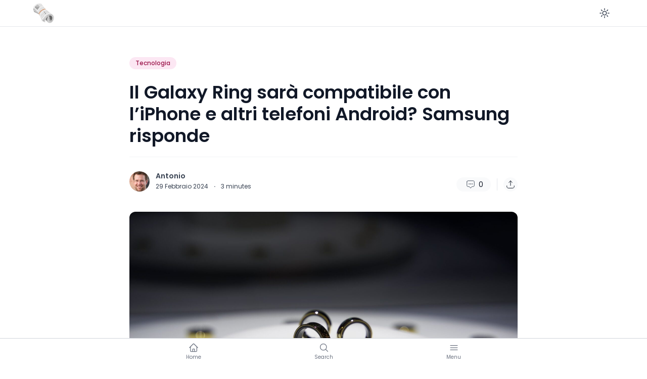

--- FILE ---
content_type: text/html; charset=UTF-8
request_url: https://dfo.media/il-galaxy-ring-sara-compatibile-con-liphone-e-altri-telefoni-android-samsung-risponde/
body_size: 20511
content:
<!doctype html>
<html dir="ltr" lang="it-IT" prefix="og: https://ogp.me/ns#">
<head>
<meta charset="UTF-8">
<meta name="viewport" content="width=device-width, initial-scale=1, maximum-scale=1">
<link rel="profile" href="https://gmpg.org/xfn/11">
<title>Il Galaxy Ring sarà compatibile con l’iPhone e altri telefoni Android? Samsung risponde - DFO.MEDIA</title>
<style>img:is([sizes="auto" i], [sizes^="auto," i]) { contain-intrinsic-size: 3000px 1500px }</style>
<!-- All in One SEO Pro 4.8.4.1 - aioseo.com -->
<meta name="description" content="Uno dei dispositivi più interessanti che abbiamo visto durante la nostra visita al Mobile World Congress 2024 è il Galaxy Ring. Galaxy Ring. L&#039;anello intelligente di Samsung sarà incentrato sulla salute e offrirà funzioni chiave per la salute come la misurazione della frequenza cardiaca, il sonno e altro ancora. Una domanda che è sorta dopo" />
<meta name="robots" content="max-image-preview:large" />
<meta name="author" content="Antonio"/>
<link rel="canonical" href="https://dfo.media/il-galaxy-ring-sara-compatibile-con-liphone-e-altri-telefoni-android-samsung-risponde/" />
<meta name="generator" content="All in One SEO Pro (AIOSEO) 4.8.4.1" />
<meta property="og:locale" content="it_IT" />
<meta property="og:site_name" content="DFO.MEDIA -" />
<meta property="og:type" content="article" />
<meta property="og:title" content="Il Galaxy Ring sarà compatibile con l’iPhone e altri telefoni Android? Samsung risponde - DFO.MEDIA" />
<meta property="og:description" content="Uno dei dispositivi più interessanti che abbiamo visto durante la nostra visita al Mobile World Congress 2024 è il Galaxy Ring. Galaxy Ring. L&#039;anello intelligente di Samsung sarà incentrato sulla salute e offrirà funzioni chiave per la salute come la misurazione della frequenza cardiaca, il sonno e altro ancora. Una domanda che è sorta dopo" />
<meta property="og:url" content="https://dfo.media/il-galaxy-ring-sara-compatibile-con-liphone-e-altri-telefoni-android-samsung-risponde/" />
<meta property="article:published_time" content="2024-02-29T22:58:30+00:00" />
<meta property="article:modified_time" content="2024-02-29T22:58:30+00:00" />
<meta name="twitter:card" content="summary_large_image" />
<meta name="twitter:title" content="Il Galaxy Ring sarà compatibile con l’iPhone e altri telefoni Android? Samsung risponde - DFO.MEDIA" />
<meta name="twitter:description" content="Uno dei dispositivi più interessanti che abbiamo visto durante la nostra visita al Mobile World Congress 2024 è il Galaxy Ring. Galaxy Ring. L&#039;anello intelligente di Samsung sarà incentrato sulla salute e offrirà funzioni chiave per la salute come la misurazione della frequenza cardiaca, il sonno e altro ancora. Una domanda che è sorta dopo" />
<script type="application/ld+json" class="aioseo-schema">
{"@context":"https:\/\/schema.org","@graph":[{"@type":"BlogPosting","@id":"https:\/\/dfo.media\/il-galaxy-ring-sara-compatibile-con-liphone-e-altri-telefoni-android-samsung-risponde\/#blogposting","name":"Il Galaxy Ring sar\u00e0 compatibile con l\u2019iPhone e altri telefoni Android? Samsung risponde - DFO.MEDIA","headline":"Il Galaxy Ring sar\u00e0 compatibile con l&#8217;iPhone e altri telefoni Android? Samsung risponde","author":{"@id":"https:\/\/dfo.media\/author\/antonio\/#author"},"publisher":{"@id":"https:\/\/dfo.media\/#organization"},"image":{"@type":"ImageObject","url":"https:\/\/dfo.media\/wp-content\/uploads\/2024\/02\/1709247510_Il-Galaxy-Ring-sara-compatibile-con-liPhone-e-altri-telefoni.jpg","width":1920,"height":1282},"datePublished":"2024-02-29T23:58:30+01:00","dateModified":"2024-02-29T23:58:30+01:00","inLanguage":"it-IT","mainEntityOfPage":{"@id":"https:\/\/dfo.media\/il-galaxy-ring-sara-compatibile-con-liphone-e-altri-telefoni-android-samsung-risponde\/#webpage"},"isPartOf":{"@id":"https:\/\/dfo.media\/il-galaxy-ring-sara-compatibile-con-liphone-e-altri-telefoni-android-samsung-risponde\/#webpage"},"articleSection":"Tecnologia"},{"@type":"BreadcrumbList","@id":"https:\/\/dfo.media\/il-galaxy-ring-sara-compatibile-con-liphone-e-altri-telefoni-android-samsung-risponde\/#breadcrumblist","itemListElement":[{"@type":"ListItem","@id":"https:\/\/dfo.media#listItem","position":1,"name":"Home","item":"https:\/\/dfo.media","nextItem":{"@type":"ListItem","@id":"https:\/\/dfo.media\/category\/tecnologia\/#listItem","name":"Tecnologia"}},{"@type":"ListItem","@id":"https:\/\/dfo.media\/category\/tecnologia\/#listItem","position":2,"name":"Tecnologia","item":"https:\/\/dfo.media\/category\/tecnologia\/","nextItem":{"@type":"ListItem","@id":"https:\/\/dfo.media\/il-galaxy-ring-sara-compatibile-con-liphone-e-altri-telefoni-android-samsung-risponde\/#listItem","name":"Il Galaxy Ring sar\u00e0 compatibile con l&#8217;iPhone e altri telefoni Android? Samsung risponde"},"previousItem":{"@type":"ListItem","@id":"https:\/\/dfo.media#listItem","name":"Home"}},{"@type":"ListItem","@id":"https:\/\/dfo.media\/il-galaxy-ring-sara-compatibile-con-liphone-e-altri-telefoni-android-samsung-risponde\/#listItem","position":3,"name":"Il Galaxy Ring sar\u00e0 compatibile con l&#8217;iPhone e altri telefoni Android? Samsung risponde","previousItem":{"@type":"ListItem","@id":"https:\/\/dfo.media\/category\/tecnologia\/#listItem","name":"Tecnologia"}}]},{"@type":"Organization","@id":"https:\/\/dfo.media\/#organization","name":"DFO Media","url":"https:\/\/dfo.media\/"},{"@type":"Person","@id":"https:\/\/dfo.media\/author\/antonio\/#author","url":"https:\/\/dfo.media\/author\/antonio\/","name":"Antonio","image":{"@type":"ImageObject","@id":"https:\/\/dfo.media\/il-galaxy-ring-sara-compatibile-con-liphone-e-altri-telefoni-android-samsung-risponde\/#authorImage","url":"https:\/\/secure.gravatar.com\/avatar\/415717ad37c5bb77eb57c0c01c45fdab45711a7585b852c9fd7b3406c36db106?s=96&d=mm&r=g","width":96,"height":96,"caption":"Antonio"}},{"@type":"WebPage","@id":"https:\/\/dfo.media\/il-galaxy-ring-sara-compatibile-con-liphone-e-altri-telefoni-android-samsung-risponde\/#webpage","url":"https:\/\/dfo.media\/il-galaxy-ring-sara-compatibile-con-liphone-e-altri-telefoni-android-samsung-risponde\/","name":"Il Galaxy Ring sar\u00e0 compatibile con l\u2019iPhone e altri telefoni Android? Samsung risponde - DFO.MEDIA","description":"Uno dei dispositivi pi\u00f9 interessanti che abbiamo visto durante la nostra visita al Mobile World Congress 2024 \u00e8 il Galaxy Ring. Galaxy Ring. L'anello intelligente di Samsung sar\u00e0 incentrato sulla salute e offrir\u00e0 funzioni chiave per la salute come la misurazione della frequenza cardiaca, il sonno e altro ancora. Una domanda che \u00e8 sorta dopo","inLanguage":"it-IT","isPartOf":{"@id":"https:\/\/dfo.media\/#website"},"breadcrumb":{"@id":"https:\/\/dfo.media\/il-galaxy-ring-sara-compatibile-con-liphone-e-altri-telefoni-android-samsung-risponde\/#breadcrumblist"},"author":{"@id":"https:\/\/dfo.media\/author\/antonio\/#author"},"creator":{"@id":"https:\/\/dfo.media\/author\/antonio\/#author"},"image":{"@type":"ImageObject","url":"https:\/\/dfo.media\/wp-content\/uploads\/2024\/02\/1709247510_Il-Galaxy-Ring-sara-compatibile-con-liPhone-e-altri-telefoni.jpg","@id":"https:\/\/dfo.media\/il-galaxy-ring-sara-compatibile-con-liphone-e-altri-telefoni-android-samsung-risponde\/#mainImage","width":1920,"height":1282},"primaryImageOfPage":{"@id":"https:\/\/dfo.media\/il-galaxy-ring-sara-compatibile-con-liphone-e-altri-telefoni-android-samsung-risponde\/#mainImage"},"datePublished":"2024-02-29T23:58:30+01:00","dateModified":"2024-02-29T23:58:30+01:00"},{"@type":"WebSite","@id":"https:\/\/dfo.media\/#website","url":"https:\/\/dfo.media\/","name":"DFO.MEDIA","inLanguage":"it-IT","publisher":{"@id":"https:\/\/dfo.media\/#organization"}}]}
</script>
<!-- All in One SEO Pro -->
<link rel='dns-prefetch' href='//maxst.icons8.com' />
<link rel='dns-prefetch' href='//fonts.googleapis.com' />
<link rel='preconnect' href='https://fonts.gstatic.com' crossorigin />
<link rel="alternate" type="application/rss+xml" title="DFO.MEDIA &raquo; Feed" href="https://dfo.media/feed/" />
<link rel="alternate" type="application/rss+xml" title="DFO.MEDIA &raquo; Feed dei commenti" href="https://dfo.media/comments/feed/" />
<link rel="alternate" type="application/rss+xml" title="DFO.MEDIA &raquo; Il Galaxy Ring sarà compatibile con l&#8217;iPhone e altri telefoni Android? Samsung risponde Feed dei commenti" href="https://dfo.media/il-galaxy-ring-sara-compatibile-con-liphone-e-altri-telefoni-android-samsung-risponde/feed/" />
<!-- <link rel='stylesheet' id='wp-block-library-css' href='https://dfo.media/wp-includes/css/dist/block-library/style.min.css?ver=6.8.1' media='all' /> -->
<link rel="stylesheet" type="text/css" href="//dfo.media/wp-content/cache/wpfc-minified/d3lrim51/9tz9v.css" media="all"/>
<style id='wp-block-library-theme-inline-css'>
.wp-block-audio :where(figcaption){color:#555;font-size:13px;text-align:center}.is-dark-theme .wp-block-audio :where(figcaption){color:#ffffffa6}.wp-block-audio{margin:0 0 1em}.wp-block-code{border:1px solid #ccc;border-radius:4px;font-family:Menlo,Consolas,monaco,monospace;padding:.8em 1em}.wp-block-embed :where(figcaption){color:#555;font-size:13px;text-align:center}.is-dark-theme .wp-block-embed :where(figcaption){color:#ffffffa6}.wp-block-embed{margin:0 0 1em}.blocks-gallery-caption{color:#555;font-size:13px;text-align:center}.is-dark-theme .blocks-gallery-caption{color:#ffffffa6}:root :where(.wp-block-image figcaption){color:#555;font-size:13px;text-align:center}.is-dark-theme :root :where(.wp-block-image figcaption){color:#ffffffa6}.wp-block-image{margin:0 0 1em}.wp-block-pullquote{border-bottom:4px solid;border-top:4px solid;color:currentColor;margin-bottom:1.75em}.wp-block-pullquote cite,.wp-block-pullquote footer,.wp-block-pullquote__citation{color:currentColor;font-size:.8125em;font-style:normal;text-transform:uppercase}.wp-block-quote{border-left:.25em solid;margin:0 0 1.75em;padding-left:1em}.wp-block-quote cite,.wp-block-quote footer{color:currentColor;font-size:.8125em;font-style:normal;position:relative}.wp-block-quote:where(.has-text-align-right){border-left:none;border-right:.25em solid;padding-left:0;padding-right:1em}.wp-block-quote:where(.has-text-align-center){border:none;padding-left:0}.wp-block-quote.is-large,.wp-block-quote.is-style-large,.wp-block-quote:where(.is-style-plain){border:none}.wp-block-search .wp-block-search__label{font-weight:700}.wp-block-search__button{border:1px solid #ccc;padding:.375em .625em}:where(.wp-block-group.has-background){padding:1.25em 2.375em}.wp-block-separator.has-css-opacity{opacity:.4}.wp-block-separator{border:none;border-bottom:2px solid;margin-left:auto;margin-right:auto}.wp-block-separator.has-alpha-channel-opacity{opacity:1}.wp-block-separator:not(.is-style-wide):not(.is-style-dots){width:100px}.wp-block-separator.has-background:not(.is-style-dots){border-bottom:none;height:1px}.wp-block-separator.has-background:not(.is-style-wide):not(.is-style-dots){height:2px}.wp-block-table{margin:0 0 1em}.wp-block-table td,.wp-block-table th{word-break:normal}.wp-block-table :where(figcaption){color:#555;font-size:13px;text-align:center}.is-dark-theme .wp-block-table :where(figcaption){color:#ffffffa6}.wp-block-video :where(figcaption){color:#555;font-size:13px;text-align:center}.is-dark-theme .wp-block-video :where(figcaption){color:#ffffffa6}.wp-block-video{margin:0 0 1em}:root :where(.wp-block-template-part.has-background){margin-bottom:0;margin-top:0;padding:1.25em 2.375em}
</style>
<style id='classic-theme-styles-inline-css'>
/*! This file is auto-generated */
.wp-block-button__link{color:#fff;background-color:#32373c;border-radius:9999px;box-shadow:none;text-decoration:none;padding:calc(.667em + 2px) calc(1.333em + 2px);font-size:1.125em}.wp-block-file__button{background:#32373c;color:#fff;text-decoration:none}
</style>
<!-- <link rel='stylesheet' id='ncmaz-core-block-become-author-style-css' href='https://dfo.media/wp-content/plugins/ncmaz-core/build/block-become-author/style-index.css?ver=0.1.0' media='all' /> -->
<link rel="stylesheet" type="text/css" href="//dfo.media/wp-content/cache/wpfc-minified/7wq4xofo/9tz9v.css" media="all"/>
<style id='ncmaz-core-block-videos-style-inline-css'>
</style>
<style id='ncmaz-core-block-newsletter-style-inline-css'>
</style>
<style id='ncmaz-core-block-magazine-style-inline-css'>
</style>
<style id='ncmaz-core-block-posts-grid-style-inline-css'>
</style>
<style id='ncmaz-core-block-posts-slider-style-inline-css'>
</style>
<style id='ncmaz-core-block-terms-grid-style-inline-css'>
</style>
<style id='ncmaz-core-block-terms-slider-style-inline-css'>
</style>
<style id='ncmaz-core-block-users-grid-style-inline-css'>
</style>
<style id='ncmaz-core-block-users-slider-style-inline-css'>
</style>
<style id='ncmaz-core-block-widget-posts-style-inline-css'>
</style>
<style id='ncmaz-core-block-widget-terms-style-inline-css'>
</style>
<style id='ncmaz-core-block-widget-users-style-inline-css'>
</style>
<style id='global-styles-inline-css'>
:root{--wp--preset--aspect-ratio--square: 1;--wp--preset--aspect-ratio--4-3: 4/3;--wp--preset--aspect-ratio--3-4: 3/4;--wp--preset--aspect-ratio--3-2: 3/2;--wp--preset--aspect-ratio--2-3: 2/3;--wp--preset--aspect-ratio--16-9: 16/9;--wp--preset--aspect-ratio--9-16: 9/16;--wp--preset--color--black: #000000;--wp--preset--color--cyan-bluish-gray: #abb8c3;--wp--preset--color--white: #ffffff;--wp--preset--color--pale-pink: #f78da7;--wp--preset--color--vivid-red: #cf2e2e;--wp--preset--color--luminous-vivid-orange: #ff6900;--wp--preset--color--luminous-vivid-amber: #fcb900;--wp--preset--color--light-green-cyan: #7bdcb5;--wp--preset--color--vivid-green-cyan: #00d084;--wp--preset--color--pale-cyan-blue: #8ed1fc;--wp--preset--color--vivid-cyan-blue: #0693e3;--wp--preset--color--vivid-purple: #9b51e0;--wp--preset--gradient--vivid-cyan-blue-to-vivid-purple: linear-gradient(135deg,rgba(6,147,227,1) 0%,rgb(155,81,224) 100%);--wp--preset--gradient--light-green-cyan-to-vivid-green-cyan: linear-gradient(135deg,rgb(122,220,180) 0%,rgb(0,208,130) 100%);--wp--preset--gradient--luminous-vivid-amber-to-luminous-vivid-orange: linear-gradient(135deg,rgba(252,185,0,1) 0%,rgba(255,105,0,1) 100%);--wp--preset--gradient--luminous-vivid-orange-to-vivid-red: linear-gradient(135deg,rgba(255,105,0,1) 0%,rgb(207,46,46) 100%);--wp--preset--gradient--very-light-gray-to-cyan-bluish-gray: linear-gradient(135deg,rgb(238,238,238) 0%,rgb(169,184,195) 100%);--wp--preset--gradient--cool-to-warm-spectrum: linear-gradient(135deg,rgb(74,234,220) 0%,rgb(151,120,209) 20%,rgb(207,42,186) 40%,rgb(238,44,130) 60%,rgb(251,105,98) 80%,rgb(254,248,76) 100%);--wp--preset--gradient--blush-light-purple: linear-gradient(135deg,rgb(255,206,236) 0%,rgb(152,150,240) 100%);--wp--preset--gradient--blush-bordeaux: linear-gradient(135deg,rgb(254,205,165) 0%,rgb(254,45,45) 50%,rgb(107,0,62) 100%);--wp--preset--gradient--luminous-dusk: linear-gradient(135deg,rgb(255,203,112) 0%,rgb(199,81,192) 50%,rgb(65,88,208) 100%);--wp--preset--gradient--pale-ocean: linear-gradient(135deg,rgb(255,245,203) 0%,rgb(182,227,212) 50%,rgb(51,167,181) 100%);--wp--preset--gradient--electric-grass: linear-gradient(135deg,rgb(202,248,128) 0%,rgb(113,206,126) 100%);--wp--preset--gradient--midnight: linear-gradient(135deg,rgb(2,3,129) 0%,rgb(40,116,252) 100%);--wp--preset--font-size--small: 13px;--wp--preset--font-size--medium: 20px;--wp--preset--font-size--large: 36px;--wp--preset--font-size--x-large: 42px;--wp--preset--spacing--20: 0.44rem;--wp--preset--spacing--30: 0.67rem;--wp--preset--spacing--40: 1rem;--wp--preset--spacing--50: 1.5rem;--wp--preset--spacing--60: 2.25rem;--wp--preset--spacing--70: 3.38rem;--wp--preset--spacing--80: 5.06rem;--wp--preset--shadow--natural: 6px 6px 9px rgba(0, 0, 0, 0.2);--wp--preset--shadow--deep: 12px 12px 50px rgba(0, 0, 0, 0.4);--wp--preset--shadow--sharp: 6px 6px 0px rgba(0, 0, 0, 0.2);--wp--preset--shadow--outlined: 6px 6px 0px -3px rgba(255, 255, 255, 1), 6px 6px rgba(0, 0, 0, 1);--wp--preset--shadow--crisp: 6px 6px 0px rgba(0, 0, 0, 1);}:where(.is-layout-flex){gap: 0.5em;}:where(.is-layout-grid){gap: 0.5em;}body .is-layout-flex{display: flex;}.is-layout-flex{flex-wrap: wrap;align-items: center;}.is-layout-flex > :is(*, div){margin: 0;}body .is-layout-grid{display: grid;}.is-layout-grid > :is(*, div){margin: 0;}:where(.wp-block-columns.is-layout-flex){gap: 2em;}:where(.wp-block-columns.is-layout-grid){gap: 2em;}:where(.wp-block-post-template.is-layout-flex){gap: 1.25em;}:where(.wp-block-post-template.is-layout-grid){gap: 1.25em;}.has-black-color{color: var(--wp--preset--color--black) !important;}.has-cyan-bluish-gray-color{color: var(--wp--preset--color--cyan-bluish-gray) !important;}.has-white-color{color: var(--wp--preset--color--white) !important;}.has-pale-pink-color{color: var(--wp--preset--color--pale-pink) !important;}.has-vivid-red-color{color: var(--wp--preset--color--vivid-red) !important;}.has-luminous-vivid-orange-color{color: var(--wp--preset--color--luminous-vivid-orange) !important;}.has-luminous-vivid-amber-color{color: var(--wp--preset--color--luminous-vivid-amber) !important;}.has-light-green-cyan-color{color: var(--wp--preset--color--light-green-cyan) !important;}.has-vivid-green-cyan-color{color: var(--wp--preset--color--vivid-green-cyan) !important;}.has-pale-cyan-blue-color{color: var(--wp--preset--color--pale-cyan-blue) !important;}.has-vivid-cyan-blue-color{color: var(--wp--preset--color--vivid-cyan-blue) !important;}.has-vivid-purple-color{color: var(--wp--preset--color--vivid-purple) !important;}.has-black-background-color{background-color: var(--wp--preset--color--black) !important;}.has-cyan-bluish-gray-background-color{background-color: var(--wp--preset--color--cyan-bluish-gray) !important;}.has-white-background-color{background-color: var(--wp--preset--color--white) !important;}.has-pale-pink-background-color{background-color: var(--wp--preset--color--pale-pink) !important;}.has-vivid-red-background-color{background-color: var(--wp--preset--color--vivid-red) !important;}.has-luminous-vivid-orange-background-color{background-color: var(--wp--preset--color--luminous-vivid-orange) !important;}.has-luminous-vivid-amber-background-color{background-color: var(--wp--preset--color--luminous-vivid-amber) !important;}.has-light-green-cyan-background-color{background-color: var(--wp--preset--color--light-green-cyan) !important;}.has-vivid-green-cyan-background-color{background-color: var(--wp--preset--color--vivid-green-cyan) !important;}.has-pale-cyan-blue-background-color{background-color: var(--wp--preset--color--pale-cyan-blue) !important;}.has-vivid-cyan-blue-background-color{background-color: var(--wp--preset--color--vivid-cyan-blue) !important;}.has-vivid-purple-background-color{background-color: var(--wp--preset--color--vivid-purple) !important;}.has-black-border-color{border-color: var(--wp--preset--color--black) !important;}.has-cyan-bluish-gray-border-color{border-color: var(--wp--preset--color--cyan-bluish-gray) !important;}.has-white-border-color{border-color: var(--wp--preset--color--white) !important;}.has-pale-pink-border-color{border-color: var(--wp--preset--color--pale-pink) !important;}.has-vivid-red-border-color{border-color: var(--wp--preset--color--vivid-red) !important;}.has-luminous-vivid-orange-border-color{border-color: var(--wp--preset--color--luminous-vivid-orange) !important;}.has-luminous-vivid-amber-border-color{border-color: var(--wp--preset--color--luminous-vivid-amber) !important;}.has-light-green-cyan-border-color{border-color: var(--wp--preset--color--light-green-cyan) !important;}.has-vivid-green-cyan-border-color{border-color: var(--wp--preset--color--vivid-green-cyan) !important;}.has-pale-cyan-blue-border-color{border-color: var(--wp--preset--color--pale-cyan-blue) !important;}.has-vivid-cyan-blue-border-color{border-color: var(--wp--preset--color--vivid-cyan-blue) !important;}.has-vivid-purple-border-color{border-color: var(--wp--preset--color--vivid-purple) !important;}.has-vivid-cyan-blue-to-vivid-purple-gradient-background{background: var(--wp--preset--gradient--vivid-cyan-blue-to-vivid-purple) !important;}.has-light-green-cyan-to-vivid-green-cyan-gradient-background{background: var(--wp--preset--gradient--light-green-cyan-to-vivid-green-cyan) !important;}.has-luminous-vivid-amber-to-luminous-vivid-orange-gradient-background{background: var(--wp--preset--gradient--luminous-vivid-amber-to-luminous-vivid-orange) !important;}.has-luminous-vivid-orange-to-vivid-red-gradient-background{background: var(--wp--preset--gradient--luminous-vivid-orange-to-vivid-red) !important;}.has-very-light-gray-to-cyan-bluish-gray-gradient-background{background: var(--wp--preset--gradient--very-light-gray-to-cyan-bluish-gray) !important;}.has-cool-to-warm-spectrum-gradient-background{background: var(--wp--preset--gradient--cool-to-warm-spectrum) !important;}.has-blush-light-purple-gradient-background{background: var(--wp--preset--gradient--blush-light-purple) !important;}.has-blush-bordeaux-gradient-background{background: var(--wp--preset--gradient--blush-bordeaux) !important;}.has-luminous-dusk-gradient-background{background: var(--wp--preset--gradient--luminous-dusk) !important;}.has-pale-ocean-gradient-background{background: var(--wp--preset--gradient--pale-ocean) !important;}.has-electric-grass-gradient-background{background: var(--wp--preset--gradient--electric-grass) !important;}.has-midnight-gradient-background{background: var(--wp--preset--gradient--midnight) !important;}.has-small-font-size{font-size: var(--wp--preset--font-size--small) !important;}.has-medium-font-size{font-size: var(--wp--preset--font-size--medium) !important;}.has-large-font-size{font-size: var(--wp--preset--font-size--large) !important;}.has-x-large-font-size{font-size: var(--wp--preset--font-size--x-large) !important;}
:where(.wp-block-post-template.is-layout-flex){gap: 1.25em;}:where(.wp-block-post-template.is-layout-grid){gap: 1.25em;}
:where(.wp-block-columns.is-layout-flex){gap: 2em;}:where(.wp-block-columns.is-layout-grid){gap: 2em;}
:root :where(.wp-block-pullquote){font-size: 1.5em;line-height: 1.6;}
</style>
<!-- <link rel='stylesheet' id='contact-form-7-css' href='https://dfo.media/wp-content/plugins/contact-form-7/includes/css/styles.css?ver=6.1' media='all' /> -->
<!-- <link rel='stylesheet' id='gn-frontend-gnfollow-style-css' href='https://dfo.media/wp-content/plugins/gn-publisher/assets/css/gn-frontend-gnfollow.min.css?ver=1.5.22' media='all' /> -->
<!-- <link rel='stylesheet' id='ncmaz-style-css' href='https://dfo.media/wp-content/themes/ncmaz/style.css?ver=6.8.1' media='all' /> -->
<!-- <link rel='stylesheet' id='ncmaz-child-style-css' href='https://dfo.media/wp-content/themes/ncmaz/style.css?ver=6.8.1' media='all' /> -->
<link rel="stylesheet" type="text/css" href="//dfo.media/wp-content/cache/wpfc-minified/21nis9x0/hy3w4.css" media="all"/>
<link rel='preload' as='style' onload='this.rel="stylesheet"' id='Line_Awesome-css' href='https://maxst.icons8.com/vue-static/landings/line-awesome/line-awesome/1.3.0/css/line-awesome.min.css?ver=6.8.1' media='all' />
<link rel="preload" as="style" href="https://fonts.googleapis.com/css?family=Poppins:100,200,300,400,500,600,700,800,900,100italic,200italic,300italic,400italic,500italic,600italic,700italic,800italic,900italic&#038;display=swap&#038;ver=1726959578" /><link rel="stylesheet" href="https://fonts.googleapis.com/css?family=Poppins:100,200,300,400,500,600,700,800,900,100italic,200italic,300italic,400italic,500italic,600italic,700italic,800italic,900italic&#038;display=swap&#038;ver=1726959578" media="print" onload="this.media='all'"><noscript><link rel="stylesheet" href="https://fonts.googleapis.com/css?family=Poppins:100,200,300,400,500,600,700,800,900,100italic,200italic,300italic,400italic,500italic,600italic,700italic,800italic,900italic&#038;display=swap&#038;ver=1726959578" /></noscript><!-- <link rel='stylesheet' id='ncmazFe-main-css' href='https://dfo.media/wp-content/plugins/ncmaz-frontend/dist/assets/main-2ea44f68.css?ver=4.4.3' media='all' /> -->
<link rel="stylesheet" type="text/css" href="//dfo.media/wp-content/cache/wpfc-minified/1cxex4ah/9tz9v.css" media="all"/>
<script>
var ncmazFrontendDarkmode = {"defaultThemeMode":"light"};
try {
if (!localStorage.theme) {
if (
ncmazFrontendDarkmode &&
ncmazFrontendDarkmode.defaultThemeMode === "dark"
) {
localStorage.theme = "dark";
}
}
if (localStorage.theme === "dark") {
!document.documentElement.classList.contains("dark") &&
document.documentElement.classList.add("dark");
} else {
document.documentElement.classList.remove("dark");
}
} catch (_) {}
</script>
<script src='//dfo.media/wp-content/cache/wpfc-minified/jy96wo52/9tz9v.js' type="text/javascript"></script>
<!-- <script src="https://dfo.media/wp-includes/js/jquery/jquery.min.js?ver=3.7.1" id="jquery-core-js"></script> -->
<!-- <script src="https://dfo.media/wp-includes/js/jquery/jquery-migrate.min.js?ver=3.4.1" id="jquery-migrate-js"></script> -->
<link as="script" rel="preload"  href="https://dfo.media/wp-content/plugins/ncmaz-frontend/dist/js/customizer.js?ver=4.4.3"><link rel="https://api.w.org/" href="https://dfo.media/wp-json/" /><link rel="alternate" title="JSON" type="application/json" href="https://dfo.media/wp-json/wp/v2/posts/5423" /><link rel="EditURI" type="application/rsd+xml" title="RSD" href="https://dfo.media/xmlrpc.php?rsd" />
<meta name="generator" content="WordPress 6.8.1" />
<link rel='shortlink' href='https://dfo.media/?p=5423' />
<link rel="alternate" title="oEmbed (JSON)" type="application/json+oembed" href="https://dfo.media/wp-json/oembed/1.0/embed?url=https%3A%2F%2Fdfo.media%2Fil-galaxy-ring-sara-compatibile-con-liphone-e-altri-telefoni-android-samsung-risponde%2F" />
<link rel="alternate" title="oEmbed (XML)" type="text/xml+oembed" href="https://dfo.media/wp-json/oembed/1.0/embed?url=https%3A%2F%2Fdfo.media%2Fil-galaxy-ring-sara-compatibile-con-liphone-e-altri-telefoni-android-samsung-risponde%2F&#038;format=xml" />
<meta name="generator" content="Redux 4.5.7" />
<!-- GA Google Analytics @ https://m0n.co/ga -->
<script>
(function(i,s,o,g,r,a,m){i['GoogleAnalyticsObject']=r;i[r]=i[r]||function(){
(i[r].q=i[r].q||[]).push(arguments)},i[r].l=1*new Date();a=s.createElement(o),
m=s.getElementsByTagName(o)[0];a.async=1;a.src=g;m.parentNode.insertBefore(a,m)
})(window,document,'script','https://www.google-analytics.com/analytics.js','ga');
ga('create', 'UA-143947497-26', 'auto');
ga('send', 'pageview');
</script>
<style>
body {
--font-display: Poppins;
--font-body: Poppins;
}
</style>
<link rel="pingback" href="https://dfo.media/xmlrpc.php">		<link rel="icon" href="https://dfo.media/wp-content/uploads/2022/09/1f5de.png" sizes="32x32" />
<link rel="icon" href="https://dfo.media/wp-content/uploads/2022/09/1f5de.png" sizes="192x192" />
<link rel="apple-touch-icon" href="https://dfo.media/wp-content/uploads/2022/09/1f5de.png" />
<meta name="msapplication-TileImage" content="https://dfo.media/wp-content/uploads/2022/09/1f5de.png" />
</head>
<body data-type="ncmaz-core/body" class="wp-singular post-template-default single single-post postid-5423 single-format-standard wp-embed-responsive wp-theme-ncmaz bg-white text-base dark:bg-neutral-900 text-neutral-900 dark:text-neutral-200 no-sidebar">
<!-- HEADER NOTIFY MESSAGE -->
<!-- HEADER -->
<!-- anchorHeaderSite -->
<div id="anchorHeaderSite" className="h-1 absolute invisible"></div>
<!-- HeaderSite -->
<header id="masthead" class="sticky nc-Header top-0 w-full left-0 right-0 z-40 transition-all ">
<div class="nc-Header__MainNav1 relative z-10">
<div class="nc-MainNav1 z-10 notOnTop">
<div class="container">
<div class="relative flex justify-between space-x-4 xl:space-x-8">
<div class="flex justify-start flex-1 space-x-4 sm:space-x-6 2xl:space-x-9">
<div class="flex items-center">
<div class="site-branding">
<div class="site-logo">
<a class="focus:outline-none focus:ring-0" href="https://dfo.media/">
<img class="block dark:hidden" src="https://dfo.media/wp-content/uploads/2022/09/1f5de.png" alt="logo">
<img class="hidden dark:block" src="https://dfo.media/wp-content/uploads/2022/09/1f5de.png" alt="logo darkmode">
</a>
</div>
</div>
</div><!-- .site-branding -->						
<nav id="site-navigation" class="hidden xl:block h-full primary-navigation site-header-nav-main flex-grow" aria-label="Primary menu">
<div class="primary-menu-container w-full h-full"><ul id="primary-menu-list" class="nc-Navigation flex lg:flex-wrap h-full lg:space-x-1 menu-wrapper"><li data-graphql="0"  data-item-id="2484"  data-is-megamenu="false"  class="main-menu-item  menu-item-even menu-item-depth-0 menu-item menu-item-type-taxonomy menu-item-object-category"><a href="https://dfo.media/category/calcio/" class="menu-link main-menu-link">Calcio</a></li>
<li data-graphql="0"  data-item-id="2486"  data-is-megamenu="false"  class="main-menu-item  menu-item-even menu-item-depth-0 menu-item menu-item-type-taxonomy menu-item-object-category current-post-ancestor current-menu-parent current-post-parent"><a href="https://dfo.media/category/tecnologia/" class="menu-link main-menu-link">Tecnologia</a></li>
<li data-graphql="0"  data-item-id="2485"  data-is-megamenu="false"  class="main-menu-item  menu-item-even menu-item-depth-0 menu-item menu-item-type-taxonomy menu-item-object-category"><a href="https://dfo.media/category/giochi/" class="menu-link main-menu-link">Giochi</a></li>
<li data-graphql="0"  data-item-id="4760"  data-is-megamenu="false"  class="main-menu-item  menu-item-even menu-item-depth-0 menu-item menu-item-type-post_type menu-item-object-page"><a href="https://dfo.media/chi-siamo/" class="menu-link main-menu-link">Chi siamo?</a></li>
</ul></div>	</nav>
</div>
<div class="py-1.5 xl:py-3.5 flex-shrink-0 flex justify-end text-neutral-700 dark:text-neutral-100">
<!-- DARK MODE ICON -->
<div class="block" data-is-react-component="SwitchDarkMode" data-component-props="{&quot;className&quot;:&quot;h-10 w-10 xl:w-12 xl:h-12&quot;}"></div>
<!-- SEARCH ICON -->
<div class="hidden xl:block">
<div data-is-react-component="SearchDropdown"></div>
</div>
<!-- WOOCOMMERCE ICON CART -->
<div class="hidden xl:block">
</div>
<!-- USER ICON -->
</div>
</div>
</div>
</div>
</div>
<!-- SINGLE HEADER & SCROLL BAR -->
<div class="nc-SingleHeaderMenu dark text-white py-2.5 bg-neutral-900 dark:bg-neutral-900 transition-all absolute inset-x-0 [ -z-50 opacity-0 invisible ]">
<div class="container">
<div class="flex justify-end lg:justify-between">
<div class="hidden lg:flex items-center mr-3 overflow-hidden">
<a class="flex items-center space-x-2" href="https://dfo.media/author/antonio/">
<div class="wil-avatar relative flex-shrink-0 inline-flex items-center justify-center overflow-hidden text-neutral-100 uppercase font-semibold  rounded-full shadow-inner h-10 w-10 sm:h-11 sm:w-11 text-xl ring-1 ring-white dark:ring-neutral-900">
<img loading="lazy" class="absolute inset-0 w-full h-full object-cover " src="https://dfo.media/wp-content/uploads/2022/09/7c93c8cb2250b95dad22973c3a20a267.png" alt="Antonio">
</div>
</a>
<h3 class="ml-4 text-lg line-clamp-1 text-neutral-100">
Il Galaxy Ring sarà compatibile con l&#8217;iPhone e altri telefoni Android? Samsung risponde								</h3>
</div>
<div class="single-header-meta-area nc-SingleMetaAction2 flex-shrink-0 flex flex-wrap flex-row space-x-2 sm:space-x-2.5 space-y-0.5 sm:space-y-0 items-center ">
<!-- VIEWS COUNT -->
<!-- COMMENT COUNTS -->
<a class="nc-SingleMetaAction2__comments group relative sm:min-w-[68px] rounded-full text-neutral-6000 bg-neutral-50 transition-colors dark:text-neutral-200 dark:bg-neutral-800 hover:bg-teal-50 dark:hover:bg-teal-100 hover:text-teal-600 dark:hover:text-teal-500 items-center justify-center px-2 h-7 sm:h-8 text-xs sm:text-sm focus:outline-none flex" title="Comments" href="https://dfo.media/il-galaxy-ring-sara-compatibile-con-liphone-e-altri-telefoni-android-samsung-risponde/#comments">
<svg width="24" height="24" fill="none" viewBox="0 0 24 24">
<path stroke="currentColor" stroke-linecap="round" stroke-linejoin="round" stroke-width="1" d="M4.75 6.75C4.75 5.64543 5.64543 4.75 6.75 4.75H17.25C18.3546 4.75 19.25 5.64543 19.25 6.75V14.25C19.25 15.3546 18.3546 16.25 17.25 16.25H14.625L12 19.25L9.375 16.25H6.75C5.64543 16.25 4.75 15.3546 4.75 14.25V6.75Z"></path>
<path stroke="currentColor" stroke-linecap="round" stroke-linejoin="round" d="M9.5 11C9.5 11.2761 9.27614 11.5 9 11.5C8.72386 11.5 8.5 11.2761 8.5 11C8.5 10.7239 8.72386 10.5 9 10.5C9.27614 10.5 9.5 10.7239 9.5 11Z"></path>
<path stroke="currentColor" stroke-linecap="round" stroke-linejoin="round" d="M12.5 11C12.5 11.2761 12.2761 11.5 12 11.5C11.7239 11.5 11.5 11.2761 11.5 11C11.5 10.7239 11.7239 10.5 12 10.5C12.2761 10.5 12.5 10.7239 12.5 11Z"></path>
<path stroke="currentColor" stroke-linecap="round" stroke-linejoin="round" d="M15.5 11C15.5 11.2761 15.2761 11.5 15 11.5C14.7239 11.5 14.5 11.2761 14.5 11C14.5 10.7239 14.7239 10.5 15 10.5C15.2761 10.5 15.5 10.7239 15.5 11Z"></path>
</svg>
<span class="ml-1 text-neutral-900 dark:text-neutral-200 group-hover:text-teal-600">
0            </span>
</a>
<!-- DIVIDER -->
<div class="sm:px-1">
<div class="border-l border-neutral-200 dark:border-neutral-700 h-6"></div>
</div>
<!-- LIKE BUTTON -->
<!-- DROPDOWN SHARE -->
<div class="flex" data-is-react-component="PostCardDropdownShare" data-component-props="{&quot;panelMenusClass&quot;:&quot;w-52 right-0 top-0 origin-bottom-right&quot;,&quot;href&quot;:&quot;https:\/\/dfo.media\/il-galaxy-ring-sara-compatibile-con-liphone-e-altri-telefoni-android-samsung-risponde\/&quot;,&quot;image&quot;:&quot;https:\/\/dfo.media\/wp-content\/uploads\/2024\/02\/1709247510_Il-Galaxy-Ring-sara-compatibile-con-liPhone-e-altri-telefoni.jpg&quot;}"></div>
<!-- DROPDOWN MORE ACTION -->
</div>						</div>
</div>
<div class="nc-SingleHeaderMenu__progress-container absolute top-full left-0 w-full progress-container h-[5px] bg-neutral-300 overflow-hidden">
<div class="nc-SingleHeaderMenu__progress-bar progress-bar h-[5px] w-0 bg-teal-600"></div>
</div>
</div>
</header>
<!-- FOOTER NAV -->
<div id="nc-footer-fixed-area" class="fixed bottom-0 inset-x-0 flex flex-col-reverse z-40">
<div class="FooterQuickNav z-40 flex-1 w-full block xl:hidden p-2 bg-white dark:bg-neutral-800 border-t border-neutral-300 dark:border-neutral-700 transition-transform duration-300 ease-in-out">
<div class="w-full max-w-screen-sm lg:max-w-screen-md flex justify-around mx-auto text-2xl text-center ">
<!-- ICON -->
<a href="https://dfo.media/" class="FooterQuickNav__home flex flex-col items-center justify-between text-neutral-500 dark:text-neutral-300/90">
<svg xmlns="http://www.w3.org/2000/svg" fill="none" viewBox="0 0 24 24" stroke-width="1.5" stroke="currentColor" class="w-5 h-5 sm:w-6 sm:h-6">
<path stroke-linecap="round" stroke-linejoin="round" d="M2.25 12l8.954-8.955c.44-.439 1.152-.439 1.591 0L21.75 12M4.5 9.75v10.125c0 .621.504 1.125 1.125 1.125H9.75v-4.875c0-.621.504-1.125 1.125-1.125h2.25c.621 0 1.125.504 1.125 1.125V21h4.125c.621 0 1.125-.504 1.125-1.125V9.75M8.25 21h8.25" />
</svg>
<span class="text-[10px] leading-none mt-1">
Home            </span>
</a>
<!-- ICON -->
<a href="https://dfo.media/?s=" class="FooterQuickNav__search flex flex-col items-center justify-between text-neutral-500 dark:text-neutral-300/90">
<svg xmlns="http://www.w3.org/2000/svg" fill="none" viewBox="0 0 24 24" stroke-width="1.5" stroke="currentColor" class="w-5 h-5 sm:w-6 sm:h-6">
<path stroke-linecap="round" stroke-linejoin="round" d="M21 21l-5.197-5.197m0 0A7.5 7.5 0 105.196 5.196a7.5 7.5 0 0010.607 10.607z" />
</svg>
<span class="text-[10px] leading-none mt-1">
Search            </span>
</a>
<!-- ICON -->
<!-- ICON -->
<button type="button" class="FooterQuickNav__menu btn-toogle-mobile-sidebar-menu flex flex-col items-center justify-between text-neutral-500 dark:text-neutral-300/90 ">
<svg xmlns="http://www.w3.org/2000/svg" fill="none" viewBox="0 0 24 24" stroke-width="1.5" stroke="currentColor" class="w-5 h-5 sm:w-6 sm:h-6">
<path stroke-linecap="round" stroke-linejoin="round" d="M3.75 6.75h16.5M3.75 12h16.5m-16.5 5.25h16.5" />
</svg>
<span class="text-[10px] leading-none mt-1">
Menu            </span>
</button>
</div>
</div></div>	<!-- FOR REACT RENDER -->
<div id="root"></div>
<div id="site-header"></div>
<main id="primary" class="nc-PageSingleTemplate2 relative pt-8 lg:pt-14 ">
<header class="entry-header container entry-header--style-1">
<div class="max-w-screen-md mx-auto">
<div class="nc-SingleHeader space-y-5">
<!-- CATEGORIES -->
<div class="nc-CategoryBadgeList flex flex-wrap">
<a href="https://dfo.media/category/tecnologia/" rel="category tag">Tecnologia</a>    </div>
<!-- TITLE -->
<h1 class="entry-title text-neutral-900 font-semibold text-3xl md:text-4xl md:!leading-[120%] lg:text-5xl dark:text-neutral-100 max-w-4xl ">Il Galaxy Ring sarà compatibile con l&#8217;iPhone e altri telefoni Android? Samsung risponde</h1>
<!-- // ========== SHOW EXCERPT ========== -->
<!-- DIVIDER BORDER -->
<div class="w-full border-b border-neutral-100 dark:border-neutral-800"></div>
<!-- META -->
<div class="flex flex-col lg:flex-row justify-between lg:items-end space-y-5 lg:space-y-0 lg:space-x-5">
<div class="nc-PostMeta2 nc-PostMeta2-2 flex items-center text-neutral-700 text-left dark:text-neutral-200 text-sm leading-none flex-shrink-0" data-nc-id="PostMeta2">
<a class="flex items-center space-x-2" href="https://dfo.media/author/antonio/">
<div class="wil-avatar relative flex-shrink-0 inline-flex items-center justify-center overflow-hidden text-neutral-100 uppercase font-semibold  rounded-full shadow-inner h-10 w-10 sm:h-11 sm:w-11 text-xl ring-1 ring-white dark:ring-neutral-900">
<img class="absolute inset-0 w-full h-full object-cover" src="https://dfo.media/wp-content/uploads/2022/09/7c93c8cb2250b95dad22973c3a20a267.png" alt="Antonio">
</div>
</a>
<div class="ml-3">
<div class="flex items-center">
<a class="block font-semibold" href="https://dfo.media/author/antonio/">
Antonio                        </a>
</div>
<div class="text-xs mt-[6px]">
<span class="text-neutral-700 dark:text-neutral-300">
29 Febbraio 2024                        </span>
<span class="mx-2 font-semibold">·</span>
<span class="text-neutral-700 dark:text-neutral-300">
<span class="span-reading-time rt-reading-time"><span class="rt-label rt-prefix"></span> <span class="rt-time"> 3</span> <span class="rt-label rt-postfix">minutes</span></span>                            </span>
</div>
</div>
</div>
<div class="single-header-meta-area nc-SingleMetaAction2 flex-shrink-0 flex flex-wrap flex-row space-x-2 sm:space-x-2.5 space-y-0.5 sm:space-y-0 items-center ">
<!-- VIEWS COUNT -->
<!-- COMMENT COUNTS -->
<a class="nc-SingleMetaAction2__comments group relative sm:min-w-[68px] rounded-full text-neutral-6000 bg-neutral-50 transition-colors dark:text-neutral-200 dark:bg-neutral-800 hover:bg-teal-50 dark:hover:bg-teal-100 hover:text-teal-600 dark:hover:text-teal-500 items-center justify-center px-2 h-7 sm:h-8 text-xs sm:text-sm focus:outline-none flex" title="Comments" href="https://dfo.media/il-galaxy-ring-sara-compatibile-con-liphone-e-altri-telefoni-android-samsung-risponde/#comments">
<svg width="24" height="24" fill="none" viewBox="0 0 24 24">
<path stroke="currentColor" stroke-linecap="round" stroke-linejoin="round" stroke-width="1" d="M4.75 6.75C4.75 5.64543 5.64543 4.75 6.75 4.75H17.25C18.3546 4.75 19.25 5.64543 19.25 6.75V14.25C19.25 15.3546 18.3546 16.25 17.25 16.25H14.625L12 19.25L9.375 16.25H6.75C5.64543 16.25 4.75 15.3546 4.75 14.25V6.75Z"></path>
<path stroke="currentColor" stroke-linecap="round" stroke-linejoin="round" d="M9.5 11C9.5 11.2761 9.27614 11.5 9 11.5C8.72386 11.5 8.5 11.2761 8.5 11C8.5 10.7239 8.72386 10.5 9 10.5C9.27614 10.5 9.5 10.7239 9.5 11Z"></path>
<path stroke="currentColor" stroke-linecap="round" stroke-linejoin="round" d="M12.5 11C12.5 11.2761 12.2761 11.5 12 11.5C11.7239 11.5 11.5 11.2761 11.5 11C11.5 10.7239 11.7239 10.5 12 10.5C12.2761 10.5 12.5 10.7239 12.5 11Z"></path>
<path stroke="currentColor" stroke-linecap="round" stroke-linejoin="round" d="M15.5 11C15.5 11.2761 15.2761 11.5 15 11.5C14.7239 11.5 14.5 11.2761 14.5 11C14.5 10.7239 14.7239 10.5 15 10.5C15.2761 10.5 15.5 10.7239 15.5 11Z"></path>
</svg>
<span class="ml-1 text-neutral-900 dark:text-neutral-200 group-hover:text-teal-600">
0            </span>
</a>
<!-- DIVIDER -->
<div class="sm:px-1">
<div class="border-l border-neutral-200 dark:border-neutral-700 h-6"></div>
</div>
<!-- LIKE BUTTON -->
<!-- DROPDOWN SHARE -->
<div class="flex" data-is-react-component="PostCardDropdownShare" data-component-props="{&quot;panelMenusClass&quot;:&quot;w-52 right-0 top-0 origin-bottom-right&quot;,&quot;href&quot;:&quot;https:\/\/dfo.media\/il-galaxy-ring-sara-compatibile-con-liphone-e-altri-telefoni-android-samsung-risponde\/&quot;,&quot;image&quot;:&quot;https:\/\/dfo.media\/wp-content\/uploads\/2024\/02\/1709247510_Il-Galaxy-Ring-sara-compatibile-con-liPhone-e-altri-telefoni.jpg&quot;}"></div>
<!-- DROPDOWN MORE ACTION -->
</div>        </div>
</div>        		<div class="post-thumbnail mt-10">
<img width="1920" height="1282" src="https://dfo.media/wp-content/uploads/2024/02/1709247510_Il-Galaxy-Ring-sara-compatibile-con-liPhone-e-altri-telefoni.jpg" class="w-full m-0 rounded-xl wp-post-image" alt="" decoding="async" fetchpriority="high" srcset="https://dfo.media/wp-content/uploads/2024/02/1709247510_Il-Galaxy-Ring-sara-compatibile-con-liPhone-e-altri-telefoni.jpg 1920w, https://dfo.media/wp-content/uploads/2024/02/1709247510_Il-Galaxy-Ring-sara-compatibile-con-liPhone-e-altri-telefoni-300x200.jpg 300w, https://dfo.media/wp-content/uploads/2024/02/1709247510_Il-Galaxy-Ring-sara-compatibile-con-liPhone-e-altri-telefoni-1024x684.jpg 1024w, https://dfo.media/wp-content/uploads/2024/02/1709247510_Il-Galaxy-Ring-sara-compatibile-con-liPhone-e-altri-telefoni-768x513.jpg 768w, https://dfo.media/wp-content/uploads/2024/02/1709247510_Il-Galaxy-Ring-sara-compatibile-con-liPhone-e-altri-telefoni-1536x1026.jpg 1536w" sizes="(max-width: 1920px) 100vw, 1920px" title="Il Galaxy Ring sarà compatibile con liPhone e altri telefoni - DFO.MEDIA" />		</div>
</div>
</header><!-- .entry-header --><div class="container my-10 ">			<article id="post-5423" class="post-5423 post type-post status-publish format-standard has-post-thumbnail hentry category-tecnologia">
<div id="ncmaz-single-entry-content" class="entry-content prose prose-neutral !max-w-screen-md lg:prose-lg mx-auto dark:prose-invert entry-content--not-has-sidebar">
<div>
<p>Uno dei dispositivi più interessanti che abbiamo visto durante la nostra visita al Mobile World Congress 2024 è il Galaxy Ring. <strong>Galaxy Ring</strong>. L&#8217;anello intelligente di Samsung sarà incentrato sulla salute e offrirà funzioni chiave per la salute come la misurazione della frequenza cardiaca, il sonno e altro ancora. Una domanda che è sorta dopo la sua presentazione è stata <strong>la possibilità di vederlo su altri telefoni Android</strong>oltre al Galaxy, e oggi abbiamo la risposta.</p>
<p>In un&#8217;intervista con <a href="https://www.cnet.com/tech/mobile/samsungs-galaxy-ring-will-be-your-most-stylish-sleep-tracking-bling/"><em>CNET</em></a>Il vicepresidente di Samsung Hon Pak ha dichiarato che <strong>che stanno lavorando per garantire che il Galaxy Ring sia compatibile con altri smartphone Android.</strong>. Il responsabile di Samsung Health ha chiarito che l&#8217;obiettivo del dispositivo è quello di offrire scelta e comodità ai possessori di Galaxy, ma non ha escluso coloro che utilizzano telefoni di altri produttori.</p>
<p>&#8220;Questo è il punto in cui ci troviamo, e poi oltre? Penso che sia ancora da definire&#8221;, ha detto Pak. La compatibilità con Android è in arrivo, <strong>gli unici a essere fuori dal gioco sono i possessori di iPhone.</strong>. Samsung ha confermato che non ci sono piani per farlo funzionare con iOS.</p>
<p>&#8220;Riconosciamo la sfida di iOS/Android e alla fine ci aspettiamo che i nostri dispositivi siano di un livello tale che le persone siano disposte a cambiare&#8221;, ha dichiarato il vicepresidente di Samsung. La decisione della Corea del Sud non sorprende nessuno, dopo tutto gadget come il Galaxy Watch 5, il Galaxy Watch 4 o il Gear Fit non sono compatibili con l&#8217;iPhone.</p>
<p>Un altro argomento importante toccato da Hon Pak durante la presentazione riguarda l&#8217;interazione con gli altri indossabili Samsung. Ha dichiarato che <strong>il Galaxy Ring non è un sostituto del Galaxy Watch</strong>ma lo integra per migliorare le funzioni di salute e fitness.</p>
<div style="clear:both; margin-top:0em; margin-bottom:1em;"><a href="https://dfo.media/il-prodotto-xiaomi-piu-raro-in-circolazione-e-anche-uno-dei-migliori-che-si-possano-acquistare/" target="_blank" rel="dofollow" class="u6419869832bf5c9321e64cb1f82c317d"><!-- INLINE RELATED POSTS 1/2 //--><style> .u6419869832bf5c9321e64cb1f82c317d { padding:0px; margin: 0; padding-top:1em!important; padding-bottom:1em!important; width:100%; display: block; font-weight:bold; background-color:#eaeaea; border:0!important; border-left:4px solid #34495E!important; text-decoration:none; } .u6419869832bf5c9321e64cb1f82c317d:active, .u6419869832bf5c9321e64cb1f82c317d:hover { opacity: 1; transition: opacity 250ms; webkit-transition: opacity 250ms; text-decoration:none; } .u6419869832bf5c9321e64cb1f82c317d { transition: background-color 250ms; webkit-transition: background-color 250ms; opacity: 1; transition: opacity 250ms; webkit-transition: opacity 250ms; } .u6419869832bf5c9321e64cb1f82c317d .ctaText { font-weight:bold; color:inherit; text-decoration:none; font-size: 16px; } .u6419869832bf5c9321e64cb1f82c317d .postTitle { color:#000000; text-decoration: underline!important; font-size: 16px; } .u6419869832bf5c9321e64cb1f82c317d:hover .postTitle { text-decoration: underline!important; } </style><div style="padding-left:1em; padding-right:1em;"><span class="ctaText">LEGGI</span>&nbsp; <span class="postTitle">Il prodotto Xiaomi più raro in circolazione è anche uno dei migliori che si possano acquistare.</span></div></a></div><h2 class="wp-block-heading" id="h-samsung-lanzara-el-galaxy-ring-este-ano">Samsung lancerà il Galaxy Ring quest&#8217;anno</h2>
<figure class="wp-block-image size-large"><img title=" - DFO.MEDIA" decoding="async" width="780" height="521" alt="Samsung Galaxy Ring" class="wp-image-1781727 perfmatters-lazy" data-recalc-dims="1" src="https://dfo.media/wp-content/uploads/2024/02/Il-Galaxy-Ring-sara-compatibile-con-liPhone-e-altri-telefoni.jpg" srcset="https://i0.wp.com/imgs.hipertextual.com/wp-content/uploads/2024/02/galaxy-ring-006.jpg?resize=1500%2C1002&#038;quality=70&#038;strip=all&#038;ssl=1 1500w, https://i0.wp.com/imgs.hipertextual.com/wp-content/uploads/2024/02/galaxy-ring-006.jpg?resize=800%2C534&#038;quality=70&#038;strip=all&#038;ssl=1 800w, https://i0.wp.com/imgs.hipertextual.com/wp-content/uploads/2024/02/galaxy-ring-006.jpg?resize=768%2C513&#038;quality=70&#038;strip=all&#038;ssl=1 768w, https://i0.wp.com/imgs.hipertextual.com/wp-content/uploads/2024/02/galaxy-ring-006.jpg?resize=1536%2C1026&#038;quality=70&#038;strip=all&#038;ssl=1 1536w, https://i0.wp.com/imgs.hipertextual.com/wp-content/uploads/2024/02/galaxy-ring-006.jpg?resize=1200%2C801&#038;quality=70&#038;strip=all&#038;ssl=1 1200w, https://i0.wp.com/imgs.hipertextual.com/wp-content/uploads/2024/02/galaxy-ring-006.jpg?resize=740%2C494&#038;quality=70&#038;strip=all&#038;ssl=1 740w, https://i0.wp.com/imgs.hipertextual.com/wp-content/uploads/2024/02/galaxy-ring-006.jpg?resize=1024%2C684&#038;quality=70&#038;strip=all&#038;ssl=1 1024w, https://i0.wp.com/imgs.hipertextual.com/wp-content/uploads/2024/02/galaxy-ring-006.jpg?resize=1568%2C1047&#038;quality=70&#038;strip=all&#038;ssl=1 1568w, https://i0.wp.com/imgs.hipertextual.com/wp-content/uploads/2024/02/galaxy-ring-006.jpg?resize=400%2C267&#038;quality=70&#038;strip=all&#038;ssl=1 400w, https://i0.wp.com/imgs.hipertextual.com/wp-content/uploads/2024/02/galaxy-ring-006.jpg?w=1920&#038;quality=70&#038;strip=all&#038;ssl=1 1920w, https://i0.wp.com/imgs.hipertextual.com/wp-content/uploads/2024/02/galaxy-ring-006-1500x1002.jpg?w=370&#038;quality=70&#038;strip=all&#038;ssl=1 370w" data-sizes="(max-width: 780px) 100vw, 780px"/><img title=" - DFO.MEDIA" decoding="async" width="780" height="521" src="https://dfo.media/wp-content/uploads/2024/02/Il-Galaxy-Ring-sara-compatibile-con-liPhone-e-altri-telefoni.jpg" alt="Samsung Galaxy Ring" class="wp-image-1781727" srcset="https://i0.wp.com/imgs.hipertextual.com/wp-content/uploads/2024/02/galaxy-ring-006.jpg?resize=1500%2C1002&#038;quality=70&#038;strip=all&#038;ssl=1 1500w, https://i0.wp.com/imgs.hipertextual.com/wp-content/uploads/2024/02/galaxy-ring-006.jpg?resize=800%2C534&#038;quality=70&#038;strip=all&#038;ssl=1 800w, https://i0.wp.com/imgs.hipertextual.com/wp-content/uploads/2024/02/galaxy-ring-006.jpg?resize=768%2C513&#038;quality=70&#038;strip=all&#038;ssl=1 768w, https://i0.wp.com/imgs.hipertextual.com/wp-content/uploads/2024/02/galaxy-ring-006.jpg?resize=1536%2C1026&#038;quality=70&#038;strip=all&#038;ssl=1 1536w, https://i0.wp.com/imgs.hipertextual.com/wp-content/uploads/2024/02/galaxy-ring-006.jpg?resize=1200%2C801&#038;quality=70&#038;strip=all&#038;ssl=1 1200w, https://i0.wp.com/imgs.hipertextual.com/wp-content/uploads/2024/02/galaxy-ring-006.jpg?resize=740%2C494&#038;quality=70&#038;strip=all&#038;ssl=1 740w, https://i0.wp.com/imgs.hipertextual.com/wp-content/uploads/2024/02/galaxy-ring-006.jpg?resize=1024%2C684&#038;quality=70&#038;strip=all&#038;ssl=1 1024w, https://i0.wp.com/imgs.hipertextual.com/wp-content/uploads/2024/02/galaxy-ring-006.jpg?resize=1568%2C1047&#038;quality=70&#038;strip=all&#038;ssl=1 1568w, https://i0.wp.com/imgs.hipertextual.com/wp-content/uploads/2024/02/galaxy-ring-006.jpg?resize=400%2C267&#038;quality=70&#038;strip=all&#038;ssl=1 400w, https://i0.wp.com/imgs.hipertextual.com/wp-content/uploads/2024/02/galaxy-ring-006.jpg?w=1920&#038;quality=70&#038;strip=all&#038;ssl=1 1920w, https://i0.wp.com/imgs.hipertextual.com/wp-content/uploads/2024/02/galaxy-ring-006-1500x1002.jpg?w=370&#038;quality=70&#038;strip=all&#038;ssl=1 370w" sizes="(max-width: 780px) 100vw, 780px" data-recalc-dims="1"/></figure>
<p>La presentazione del Galaxy Ring al Mobile World Congress 2024 ha lasciato molte domande senza risposta. Samsung non ha fornito dettagli specifici come la durata della batteria, le caratteristiche e la data di uscita. Tuttavia, il vicepresidente dell&#8217;azienda <strong>ha fatto trapelare alcuni dettagli</strong> in interviste rilasciate a due media del suo Paese.</p>
<p>In una conversazione con <a href="https://www.fnnews.com/news/202402270448524031"><em>FNNews</em></a>Pak ha confermato che <strong>la batteria del Galaxy Ring dura tra i 5 e i 9 giorni ed è leggera come un normale anello.</strong>. &#8220;Il Galaxy Ring può essere indossato comodamente 24 ore al giorno. Il nostro obiettivo è fornire informazioni complete sulla salute basate su dati monitorati comodamente nella vita quotidiana&#8221;, ha dichiarato.</p>
<p>In termini di funzionalità, Samsung <a href="https://news.samsung.com/es/samsung-presenta-su-vision-galaxy-ai-en-el-mwc-2024-con-sus-ultimos-productos-y-servicios">ha menzionato</a> che il dispositivo <strong>sarà dotato di funzioni sanitarie intelligenti</strong> come My Vitality Score. Questa funzione, disponibile all&#8217;interno di Samsung Health, offrirà informazioni personalizzate sulla nostra salute in base a fattori quali sonno, attività fisica, frequenza cardiaca e altro.</p>
<p>Il vicepresidente di Samsung ha aggiunto che <strong>di offrire sistemi di sorveglianza sanitaria incentrati sulle donne</strong> in un futuro non troppo lontano. L&#8217;azienda sudcoreana sta collaborando con Natural Cycles per offrire il monitoraggio della fertilità, una funzione che ha fatto il suo debutto qualche anno fa sull&#8217;Apple Watch Series 8.</p>
<p>Samsung non ha definito il prezzo o la data esatta in cui metterà in vendita il Galaxy Ring, tuttavia ha chiarito che arriverà quest&#8217;anno. In un&#8217;intervista rilasciata a <a href="https://www.thelec.kr/news/articleView.html?idxno=26183"><em>The Elec</em></a>Hon Pak ha detto che il processo di ricerca e sviluppo è nelle sue fasi finali, in modo che <strong>sarà lanciato nella seconda metà del 2024.</strong>.</p>
<div style="clear:both; margin-top:0em; margin-bottom:1em;"><a href="https://dfo.media/perche-il-pajaporte-ha-senso-escriva-spiega-le-ragioni-del-provvedimento/" target="_blank" rel="dofollow" class="u88d4197ca60171a9502ea859e8cc3c54"><!-- INLINE RELATED POSTS 2/2 //--><style> .u88d4197ca60171a9502ea859e8cc3c54 { padding:0px; margin: 0; padding-top:1em!important; padding-bottom:1em!important; width:100%; display: block; font-weight:bold; background-color:#eaeaea; border:0!important; border-left:4px solid #34495E!important; text-decoration:none; } .u88d4197ca60171a9502ea859e8cc3c54:active, .u88d4197ca60171a9502ea859e8cc3c54:hover { opacity: 1; transition: opacity 250ms; webkit-transition: opacity 250ms; text-decoration:none; } .u88d4197ca60171a9502ea859e8cc3c54 { transition: background-color 250ms; webkit-transition: background-color 250ms; opacity: 1; transition: opacity 250ms; webkit-transition: opacity 250ms; } .u88d4197ca60171a9502ea859e8cc3c54 .ctaText { font-weight:bold; color:inherit; text-decoration:none; font-size: 16px; } .u88d4197ca60171a9502ea859e8cc3c54 .postTitle { color:#000000; text-decoration: underline!important; font-size: 16px; } .u88d4197ca60171a9502ea859e8cc3c54:hover .postTitle { text-decoration: underline!important; } </style><div style="padding-left:1em; padding-right:1em;"><span class="ctaText">LEGGI</span>&nbsp; <span class="postTitle">Perché il "Pajaporte" ha senso: Escrivá spiega le ragioni del provvedimento</span></div></a></div><section id="block-25" class="below-content widget widget_block">
<div class="wp-block-group is-style-default hiper-newsletter-box has-background is-layout-constrained wp-block-group-is-layout-constrained" style="background:linear-gradient(180deg,rgb(0,23,188) 28%,rgb(0,15,131) 100%);padding-top:15px;padding-right:15px;padding-bottom:15px;padding-left:15px">
<div class="wp-block-group__inner-container">
<div class="wp-block-jetpack-mailchimp" data-blog-id="190110665">
<p>Elaborazione . </p>
<p>Hai finito! Ora siete iscritti </p>
<p>Si è verificato un errore, aggiornare la pagina e riprovare. </p>
</div>
</div>
</div>
</section>
<section id="block-74" class="below-content widget widget_block">
</section>
<section id="block-71" class="below-content widget widget_block">
<h4 class="wp-block-heading tambien-en-hipertextual" id="h-tambien-en-hipertextual" style="padding-top:0.8em;padding-right:0px;padding-bottom:0px;padding-left:0px">Anche in Hipertextual:</h4>
</section>
<section id="block-32" class="below-content widget widget_block">
<nav class="jp-relatedposts-i2 jp-related-hipertextual wp-block-jetpack-related-posts has-normal-font-size" style="padding-bottom:0px;padding-left:0px;padding-top:0px;padding-right:1.5em;" data-layout="list" aria-label="Entradas relacionadas"/></section>
</p></div>
<div class="clear-both"></div>		<div class="clear-both"></div>
</div>
<div class="clear-both"></div>
<!-- ENTRY FOOTER TAGS -->
<footer class="entry-footer">
<div class="max-w-screen-md mx-auto pb-10 border-b border-neutral-200 dark:border-neutral-700"><div class="mt-7"><div class="nc-SingleMetaAction2 flex space-x-2.5 items-center justify-between flex-wrap">
<div class="flex space-x-2.5 items-center my-2 sm:my-0">
<!-- VIEWS COUNT -->
<!-- COMMENT COUNTS -->
<a class="nc-SingleMetaAction2__comments group relative items-center min-w-[68px] rounded-full text-neutral-6000 bg-neutral-50 transition-colors dark:text-neutral-200 dark:bg-neutral-800 hover:bg-teal-50 dark:hover:bg-teal-100 hover:text-teal-600 dark:hover:text-teal-500 flex px-4 h-9 text-sm focus:outline-none" title="Comments" href="https://dfo.media/il-galaxy-ring-sara-compatibile-con-liphone-e-altri-telefoni-android-samsung-risponde/#comments">
<svg width="24" height="24" fill="none" viewBox="0 0 24 24">
<path stroke="currentColor" stroke-linecap="round" stroke-linejoin="round" stroke-width="1" d="M4.75 6.75C4.75 5.64543 5.64543 4.75 6.75 4.75H17.25C18.3546 4.75 19.25 5.64543 19.25 6.75V14.25C19.25 15.3546 18.3546 16.25 17.25 16.25H14.625L12 19.25L9.375 16.25H6.75C5.64543 16.25 4.75 15.3546 4.75 14.25V6.75Z"></path>
<path stroke="currentColor" stroke-linecap="round" stroke-linejoin="round" d="M9.5 11C9.5 11.2761 9.27614 11.5 9 11.5C8.72386 11.5 8.5 11.2761 8.5 11C8.5 10.7239 8.72386 10.5 9 10.5C9.27614 10.5 9.5 10.7239 9.5 11Z"></path>
<path stroke="currentColor" stroke-linecap="round" stroke-linejoin="round" d="M12.5 11C12.5 11.2761 12.2761 11.5 12 11.5C11.7239 11.5 11.5 11.2761 11.5 11C11.5 10.7239 11.7239 10.5 12 10.5C12.2761 10.5 12.5 10.7239 12.5 11Z"></path>
<path stroke="currentColor" stroke-linecap="round" stroke-linejoin="round" d="M15.5 11C15.5 11.2761 15.2761 11.5 15 11.5C14.7239 11.5 14.5 11.2761 14.5 11C14.5 10.7239 14.7239 10.5 15 10.5C15.2761 10.5 15.5 10.7239 15.5 11Z"></path>
</svg>
<span class="ml-1 text-neutral-900 dark:text-neutral-200 group-hover:text-teal-600">
0                </span>
</a>
</div>
<!-- LIKE BUTTON -->
<div class="flex space-x-2 items-center my-2 sm:my-0">
<!-- DROPDOWN SHARE -->
<div data-is-react-component="SocialsShare" data-component-props="{&quot;href&quot;:&quot;https:\/\/dfo.media\/il-galaxy-ring-sara-compatibile-con-liphone-e-altri-telefoni-android-samsung-risponde\/&quot;,&quot;className&quot;:&quot;flex space-x-1 sm:space-x-2 &quot;,&quot;size&quot;:32,&quot;image&quot;:&quot;https:\/\/dfo.media\/wp-content\/uploads\/2024\/02\/1709247510_Il-Galaxy-Ring-sara-compatibile-con-liPhone-e-altri-telefoni.jpg&quot;}"></div>
</div>
</div></div></div>	</footer>
<!-- ENTRY AUTHOR -->
<div class="max-w-screen-md mx-auto mt-10">
<div class="nc-SingleAuthor flex">
<a class="flex space-x-2" href="https://dfo.media/author/antonio/">
<div class="wil-avatar relative flex-shrink-0 inline-flex items-center justify-center overflow-hidden text-neutral-100 uppercase font-semibold shadow-inner rounded-2xl h-12 w-12 text-lg sm:text-xl sm:h-24 sm:w-24  ring-1 ring-white dark:ring-neutral-900">
<img class="absolute inset-0 w-full h-full object-cover" src="https://dfo.media/wp-content/uploads/2022/09/7c93c8cb2250b95dad22973c3a20a267.png" alt="Antonio">
</div>
</a>
<div class="flex flex-col ml-3 max-w-lg sm:ml-5"><span class="text-xs text-neutral-400 uppercase tracking-wider">
WRITTEN BY                </span>
<h2 class="text-lg font-semibold text-neutral-900 dark:text-neutral-200">
<a href="https://dfo.media/author/antonio/">
Antonio                    </a>
</h2>
<span class="text-sm text-neutral-500 dark:text-neutral-300">
Ciao, mi chiamo Antonio. Sono uno scrittore di DFO Media e la mia passione è esplorare l'intersezione tra sport e tecnologia. Attraverso i miei scritti, svelo le innovazioni che stanno plasmando il futuro dello sport.                </span>
</div>
</div>
</div>
<!-- COMMENTS -->
<div id="comments" class="comments-area max-w-screen-md mx-auto mt-14">
<div id="respond" class="comment-respond">
<h3 id="reply-title" class="comment-reply-title">Lascia un commento <small><a rel="nofollow" id="cancel-comment-reply-link" href="/il-galaxy-ring-sara-compatibile-con-liphone-e-altri-telefoni-android-samsung-risponde/#respond" style="display:none;">Annulla risposta</a></small></h3><form action="https://dfo.media/wp-comments-post.php" method="post" id="commentform" class="comment-form" novalidate><p class="comment-notes"><span id="email-notes">Il tuo indirizzo email non sarà pubblicato.</span> <span class="required-field-message">I campi obbligatori sono contrassegnati <span class="required">*</span></span></p><p class="comment-form-comment"><label for="comment">Commento <span class="required">*</span></label> <textarea id="comment" name="comment" cols="45" rows="8" maxlength="65525" required></textarea></p><p class="comment-form-author"><label for="author">Nome <span class="required">*</span></label> <input id="author" name="author" type="text" value="" size="30" maxlength="245" autocomplete="name" required /></p>
<p class="comment-form-email"><label for="email">Email <span class="required">*</span></label> <input id="email" name="email" type="email" value="" size="30" maxlength="100" aria-describedby="email-notes" autocomplete="email" required /></p>
<p class="comment-form-url"><label for="url">Sito web</label> <input id="url" name="url" type="url" value="" size="30" maxlength="200" autocomplete="url" /></p>
<p class="comment-form-cookies-consent"><input id="wp-comment-cookies-consent" name="wp-comment-cookies-consent" type="checkbox" value="yes" /> <label for="wp-comment-cookies-consent">Salva il mio nome, email e sito web in questo browser per la prossima volta che commento.</label></p>
<p class="form-submit"><input name="submit" type="submit" id="submit" class="submit" value="Invia commento" /> <input type='hidden' name='comment_post_ID' value='5423' id='comment_post_ID' />
<input type='hidden' name='comment_parent' id='comment_parent' value='0' />
</p><!-- Anti-spam plugin wordpress.org/plugins/anti-spam/ --><div class="wantispam-required-fields"><input type="hidden" name="wantispam_t" class="wantispam-control wantispam-control-t" value="1752021928" /><div class="wantispam-group wantispam-group-q" style="clear: both;">
<label>Current ye@r <span class="required">*</span></label>
<input type="hidden" name="wantispam_a" class="wantispam-control wantispam-control-a" value="2025" />
<input type="text" name="wantispam_q" class="wantispam-control wantispam-control-q" value="7.3.8" autocomplete="off" />
</div>
<div class="wantispam-group wantispam-group-e" style="display: none;">
<label>Leave this field empty</label>
<input type="text" name="wantispam_e_email_url_website" class="wantispam-control wantispam-control-e" value="" autocomplete="off" />
</div>
</div><!--\End Anti-spam plugin --></form>	</div><!-- #respond -->
</div>
</article><!-- #post-5423 -->	</div>
<div class="relative bg-neutral-100 dark:bg-neutral-800 py-16 lg:py-24 mt-16 lg:mt-24">
<div class="container">
<!-- RELATED POSTS -->
<div data-is-react-component="SingleRelatedGridPosts" data-component-props="{&quot;currentPostDatabaseId&quot;:5423,&quot;categoriesId&quot;:[46],&quot;orderBy&quot;:&quot;DATE&quot;,&quot;order&quot;:&quot;DESC&quot;,&quot;numberOfPosts&quot;:&quot;4&quot;}">
</div>
<!-- MORE FROM AUTHORS POSTS -->
</div>
</div>
</main>

<!-- ADD UNIQUE ID WHEN ACTIVE WOOCOMMERCE -->
<footer id="colophon" class="nc-Footer relative border-t border-neutral-200 dark:border-neutral-700  py-16 lg:py-24 ">
<div class="container text-sm sm:flex space-y-8 sm:space-y-0">
<div class="flex sm:block lg:flex flex-1 sm:space-y-8 lg:space-y-0">
<!-- WIDGET 1 -->
<div class="nc-Footer-item flex-1">
<div><div class="wp-block-image m-0 is-style-default">
<figure class="aligncenter size-full is-resized"><img loading="lazy" decoding="async" src="https://dfo.media/wp-content/uploads/2022/09/DFO.-removebg-preview-1.png" alt="" class="wp-image-2565" style="width:300px;height:70px" width="300" height="70" srcset="https://dfo.media/wp-content/uploads/2022/09/DFO.-removebg-preview-1.png 600w, https://dfo.media/wp-content/uploads/2022/09/DFO.-removebg-preview-1-300x70.png 300w" sizes="auto, (max-width: 300px) 100vw, 300px" /></figure></div></div><div>
<div style="height:24px" aria-hidden="true" class="wp-block-spacer"></div>
</div><div>
<p>Vi portiamo le ultime notizie e i video direttamente dall'industria dell'intrattenimento, della finanza, della salute e dello sport! Vi auguriamo una buona lettura!</p>
</div>					</div>
<!-- WIDGET 2 -->
</div>
<div class="lg:flex space-y-8 lg:space-y-0 flex-[1.5] ">
<!-- WIDGET 3 -->
<div class="nc-Footer-item flex-1">
<div>
<h2 class="wp-block-heading">Link utili</h2>
</div><div>
<ul class="wp-block-list">
<li><a href="https://dfo.media/chi-siamo/">Chi Siamo ?</a></li>
<li><strong><a href="https://dfo.media/contatto/">Contatto</a></strong></li>
<li><a href="https://dfo.media/privacy-policy/">Privacy Policy</a></li>
<li><a href="https://dfo.media/informazioni-legali/">Informazioni legali</a></li>
</ul>
</div>					</div>
<!-- WIDGET 4 -->
</div>
</div>
</footer>
<!-- MOBILE MENU MODAL -->
<div id="site-navigation-mobile" class="hidden fixed inset-0 z-max overflow-y-auto" role="dialog" aria-modal="true">
<div class="fixed left-0 top-0 bottom-0 w-full md:w-auto z-max outline-none focus:outline-none">
<div class="z-10 relative">
<div class="overflow-y-auto w-full max-w-sm min-w-[300px] h-screen py-2 transition transform shadow-lg ring-1 dark:ring-neutral-700 bg-white dark:bg-neutral-900 divide-y-2 divide-neutral-100 dark:divide-neutral-800">
<div class="py-6 px-5">
<!-- LOGO -->
<div class="flex items-center">
<div class="site-branding">
<div class="site-logo">
<a class="focus:outline-none focus:ring-0" href="https://dfo.media/">
<img class="block dark:hidden" src="https://dfo.media/wp-content/uploads/2022/09/1f5de.png" alt="logo">
<img class="hidden dark:block" src="https://dfo.media/wp-content/uploads/2022/09/1f5de.png" alt="logo darkmode">
</a>
</div>
</div>
</div><!-- .site-branding -->
<!-- WIDGET -->
<div class="ncWidget-mobile-sidebar-menu text-neutral-700 dark:text-neutral-300 text-sm ">
<div>
<div style="height:28px" aria-hidden="true" class="wp-block-spacer"></div>
</div><div>
<div style="height:28px" aria-hidden="true" class="wp-block-spacer"></div>
</div>                                            </div>
<!-- BUTTON CLOSE MODAL -->
<span id="btn-close-modal-mobile-sidebar-menu" class="absolute right-2 top-2 p-1">
<button class="w-8 h-8 flex items-center justify-center rounded-full text-neutral-700 dark:text-neutral-300 hover:bg-neutral-100 dark:hover:bg-neutral-700  focus:outline-none">
<span class="sr-only">
</span>
<svg xmlns="http://www.w3.org/2000/svg" viewBox="0 0 20 20" fill="currentColor" class="w-5 h-5">
<path fill-rule="evenodd" d="M4.293 4.293a1 1 0 011.414 0L10 8.586l4.293-4.293a1 1 0 111.414 1.414L11.414 10l4.293 4.293a1 1 0 01-1.414 1.414L10 11.414l-4.293 4.293a1 1 0 01-1.414-1.414L8.586 10 4.293 5.707a1 1 0 010-1.414z" clip-rule="evenodd"></path>
</svg>
</button>
</span>
</div>
<!-- MENU -->
<div class="primary-menu-container w-full"><ul id="mobile-menu-list" class="flex flex-col py-6 px-2 space-y-1 menu-wrapper"><li id="nav-menu-item-2484" class="main-menu-item  menu-item menu-item-type-taxonomy menu-item-object-category"><a href="https://dfo.media/category/calcio/" class="menu-link main-menu-link"><span>Calcio</span></a></li>
<li id="nav-menu-item-2486" class="main-menu-item  menu-item menu-item-type-taxonomy menu-item-object-category current-post-ancestor current-menu-parent current-post-parent"><a href="https://dfo.media/category/tecnologia/" class="menu-link main-menu-link"><span>Tecnologia</span></a></li>
<li id="nav-menu-item-2485" class="main-menu-item  menu-item menu-item-type-taxonomy menu-item-object-category"><a href="https://dfo.media/category/giochi/" class="menu-link main-menu-link"><span>Giochi</span></a></li>
<li id="nav-menu-item-4760" class="main-menu-item  menu-item menu-item-type-post_type menu-item-object-page"><a href="https://dfo.media/chi-siamo/" class="menu-link main-menu-link"><span>Chi siamo?</span></a></li>
</ul></div>
<div class="flex items-center justify-between py-6 px-5 space-x-4">
<!-- BUTTON FOOTER -->
<!-- DARKMODE -->
<div class="block">
<div data-is-react-component="SwitchDarkMode" data-component-props="{&quot;className&quot;:&quot;w-12 h-12 bg-neutral-100 dark:bg-neutral-800&quot;}"></div>
</div>
</div>
</div>
</div>
<div class="fixed inset-0 bg-neutral-900 bg-opacity-50" id="dialog-overlay-site-navigation-mobile" aria-hidden="true"></div>
</div>
</div>
<!-- SIGNIN/SIGNUP MODAL -->
<div class="fixed hidden inset-0 z-max overflow-y-auto" data-ncmaz-modal-name="ncmaz-modal-form-sign-in">
<div class="flex items-center justify-center sm:block min-h-screen px-4 text-center">
<div class="fixed inset-0 bg-neutral-900/50 dark:bg-neutral-900/70" data-ncmaz-close-modal="ncmaz-modal-form-sign-in"></div>
<span class="inline-block h-screen align-middle" aria-hidden="true">
&#8203;
</span>
<div class="inline-block w-full max-w-md p-6 my-8 overflow-hidden text-left align-middle transition-all transform bg-white shadow-xl rounded-2xl">
<!-- CONTENT -->
<div class="bg-white space-y-6 rounded-2xl text-xs md:text-base text-neutral-700">
<div class="flex items-center justify-between space-x-3 overflow-hidden">
<h4 class="truncate text-xl font-semibold">
Sign in                    </h4>
<button class="flex p-2 rounded-full hover:bg-neutral-100  focus:outline-none bg-white bg-opacity-10" type="button" data-ncmaz-close-modal="ncmaz-modal-form-sign-in">
<span class="sr-only">
Dissmis                        </span>
<svg class="h-6 w-6 text-neutral-900" fill="none" stroke="currentColor" viewBox="0 0 24 24" xmlns="http://www.w3.org/2000/svg" aria-hidden="true">
<path d="M6 18L18 6M6 6l12 12" stroke-linecap="round" stroke-linejoin="round" stroke-width="2"></path>
</svg>
</button>
</div>
<div class="border-t border-neutral-200 pb-2"></div>
<div class="p-0 space-y-6">
<!-- CUSTOM LOGIN FORM -->
<form class="space-y-6 text-sm" id="ncmaz_signinform_modal" name="loginform" method="POST" action="https://dfo.media/wp-login.php?redirect_to=https%3A%2F%2Fdfo.media%2Fil-galaxy-ring-sara-compatibile-con-liphone-e-altri-telefoni-android-samsung-risponde">
<div class="ncmaz-input relative">
<div class="absolute left-1 top-1/2 transform -translate-y-1/2">
<div class="text-[1.375rem] text-neutral-700 px-4 leading-none"><i class="las la-user"></i></div>
</div>
<input required name="log" class="px-5 h-14 w-full border-2 !border-neutral-200/80 rounded-full placeholder-neutral-500 !bg-transparent text-sm pl-14 focus:border-primary-500 focus:ring-0 font-medium" type="text" aria-label="Username or email" placeholder="Username or email">
</div>
<div class="ncmaz-input relative">
<div class="absolute left-1 top-1/2 transform -translate-y-1/2">
<div class="text-[1.375rem] text-neutral-700 px-4 leading-none"><i class="las la-lock"></i></div>
</div>
<input required name="pwd" class="px-5 h-14 w-full border-2 !border-neutral-200/80 rounded-full placeholder-neutral-500 
!bg-transparent text-sm pl-14 focus:border-primary-500 focus:ring-0 font-medium" type="password" aria-label="Password" placeholder="Password">
</div>
<div class="flex items-center justify-between space-x-2 text-sm">
<label class="flex items-center space-x-2 md:space-x-3">
<input name="rememberme" class="form-tick appearance-none h-5 md:h-6 w-5 md:w-6 border-2 border-neutral-400 rounded-md checked:bg-quateary checked:border-quateary focus:outline-none focus:ring-quateary text-quateary" type="checkbox" value="1">
<span class="text-neutral-700">Remember</span>
</label>
<button class="hover:text-neutral-900 hover:underline focus:outline-none text-sm" type="button" data-ncmaz-close-modal="ncmaz-modal-form-sign-in" data-ncmaz-open-modal="ncmaz-modal-form-forgot-password">
Forgot password?                            </button>
</div>
<!-- IF ENABEL RECAPTCHA -->
<input type="hidden" name="redirect_to" value="https://dfo.media/il-galaxy-ring-sara-compatibile-con-liphone-e-altri-telefoni-android-samsung-risponde">
<!-- SUBMIt -->
<button type="submit" name="wp-submit" class="ncmaz-button g-recaptcha rounded-full h-14 w-full text-sm xl:text-base inline-flex items-center justify-center text-center py-2 px-4 md:px-6 bg-primary-6000 hover:bg-primary-700 text-neutral-50  focus:outline-none focus:ring-2 focus:ring-offset-2 focus:ring-primary-6000 dark:focus:ring-offset-0 font-medium" data-sitekey="" data-callback='ncmaz_onSubmitSignInForm' data-action='submit'>
Sign in                        </button>
</form>
<!-- CUSTOM LOGIN FORM END -->
</div>
</div>
</div>
</div>
</div><div class="fixed hidden inset-0 z-max overflow-y-auto" data-ncmaz-modal-name="ncmaz-modal-form-sign-up">
<div class="flex items-center justify-center sm:block min-h-screen px-4 text-center">
<div class="fixed inset-0 bg-neutral-900/50 dark:bg-neutral-900/70" data-ncmaz-close-modal="ncmaz-modal-form-sign-up"></div>
<span class="inline-block h-screen align-middle" aria-hidden="true">
&#8203;
</span>
<div class="inline-block w-full max-w-md p-6 my-8 overflow-hidden text-left align-middle transition-all transform bg-white shadow-xl rounded-2xl">
<!-- CONTENT -->
<div class="bg-white space-y-6 rounded-2xl  text-xs md:text-base text-neutral-700">
<div class="flex items-center justify-between space-x-3 overflow-hidden">
<h4 class="truncate text-xl font-semibold">
Sign up                    </h4>
<button class="flex p-2 rounded-full hover:bg-neutral-100 focus:outline-none bg-white bg-opacity-10" type="button" data-ncmaz-close-modal="ncmaz-modal-form-sign-up">
<span class="sr-only">
Dissmis                        </span>
<svg class="h-6 w-6 text-neutral-900" fill="none" stroke="currentColor" viewBox="0 0 24 24" xmlns="http://www.w3.org/2000/svg" aria-hidden="true">
<path d="M6 18L18 6M6 6l12 12" stroke-linecap="round" stroke-linejoin="round" stroke-width="2"></path>
</svg>
</button>
</div>
<!-- DIVIDER -->
<div class="border-t border-neutral-200 pb-2"></div>
<!-- FORM -->
<div class="p-0 space-y-6">
<form id="ncmaz_signupform_modal" name="registerform" class="space-y-6" method="POST" action="https://dfo.media/wp-login.php?action=register">
<div class="ncmaz-input relative">
<div class="absolute left-1 top-1/2 transform -translate-y-1/2">
<div class="text-[1.375rem] text-neutral-700 px-4 leading-none"><i class="las la-user"></i></div>
</div>
<input required name="user_login" class="px-5 h-14 w-full border-2 !border-neutral-200/80 rounded-full placeholder-neutral-500 !bg-transparent text-sm pl-14 focus:border-primary focus:ring-0 font-medium" type="text" aria-label="Username" placeholder="Username">
</div>
<div class="ncmaz-input relative">
<div class="absolute left-1 top-1/2 transform -translate-y-1/2">
<div class="text-[1.375rem] text-neutral-700 px-4 leading-none"><i class="las la-envelope"></i></div>
</div>
<input required name="user_email" class="px-5 h-14 w-full border-2 !border-neutral-200/80 rounded-full placeholder-neutral-500 !bg-transparent text-sm pl-14 focus:border-primary focus:ring-0 font-medium" type="email" aria-label="Email" placeholder="Email">
</div>
<span class="block text-center text-sm text-neutral-500">Registration confirmation will be emailed to you.</span>
<input type="hidden" name="redirect_to" value="">
<button type="submit" name="wp-submit" class="ncmaz-button g-recaptcha rounded-full h-14 w-full text-sm xl:text-base inline-flex items-center justify-center text-center py-2 px-4 md:px-6 bg-primary-6000 hover:bg-primary-700 text-neutral-50  focus:outline-none focus:ring-2 focus:ring-offset-2 focus:ring-primary-6000 dark:focus:ring-offset-0 font-medium" data-sitekey="" data-callback='ncmaz_onSubmitSignUpForm' data-action='submit'>
Sign up                        </button>
</form>
<!-- SOCIALS REGISTER -->
<!-- SOCIALS REGISTER -->
<div class="text-center text-neutral-800 text-sm">
<span>I&#039;m already a member. </span>
<button class="underline text-primary-6000 focus:outline-none" type="button" data-ncmaz-close-modal="ncmaz-modal-form-sign-up" data-ncmaz-open-modal="ncmaz-modal-form-sign-in">
Sign in                        </button>
</div>
</div>
</div>
</div>
</div>
</div>
<!--  -->
<div class="fixed hidden inset-0 z-10 overflow-y-auto" data-ncmaz-modal-name="ncmaz-modal-form-forgot-password">
<div class="flex items-center justify-center sm:block min-h-screen px-4 text-center">
<div class="fixed inset-0 bg-neutral-900/50 dark:bg-neutral-900/70" data-ncmaz-close-modal="ncmaz-modal-form-forgot-password"></div>
<span class="inline-block h-screen align-middle" aria-hidden="true">
&#8203;
</span>
<div class="inline-block w-full max-w-md p-6 my-8 overflow-hidden text-left align-middle transition-all transform bg-white shadow-xl rounded-2xl">
<!-- CONTENT -->
<div class="bg-white space-y-6 rounded-2xl text-xs md:text-base text-neutral-700">
<div class="flex items-center justify-between space-x-3 overflow-hidden">
<h4 class="truncate text-xl font-semibold">
Find Your Account                    </h4>
<button class="flex p-2 rounded-full hover:bg-neutral-100 focus:outline-none bg-white bg-opacity-10" type="button" data-ncmaz-close-modal="ncmaz-modal-form-forgot-password">
<span class="sr-only">
Dissmis                        </span>
<svg class="h-6 w-6 text-neutral-900" fill="none" stroke="currentColor" viewBox="0 0 24 24" xmlns="http://www.w3.org/2000/svg" aria-hidden="true">
<path d="M6 18L18 6M6 6l12 12" stroke-linecap="round" stroke-linejoin="round" stroke-width="2"></path>
</svg>
</button>
</div>
<!-- DIVIDER -->
<div class="border-t border-neutral-200 pb-2"></div>
<!-- FORM -->
<div class="p-0 space-y-6 text-sm">
<form id="ncmaz_forgotpasswordform_modal" name="lostpasswordform" class="space-y-6" method="POST" action="https://dfo.media/wp-login.php?action=lostpassword&#038;redirect_to=https%3A%2F%2Fdfo.media%2Fil-galaxy-ring-sara-compatibile-con-liphone-e-altri-telefoni-android-samsung-risponde%2F">
<div class="ncmaz-input relative">
<div class="absolute left-1 top-1/2 transform -translate-y-1/2">
<div class="text-[1.375rem] text-neutral-700 px-4 leading-none"><i class="las la-user"></i></div>
</div>
<input required name="user_login" class="px-5 h-14 w-full border-2 !border-neutral-200/80 rounded-full placeholder-neutral-500 !bg-transparent text-sm pl-14 focus:border-primary focus:ring-0 font-medium" type="text" aria-label="Username or email" placeholder="Username or email">
</div>
<input type="hidden" name="redirect_to" value="">
<button type="submit" name="wp-submit" class="ncmaz-button g-recaptcha rounded-full h-14 w-full text-sm xl:text-base inline-flex items-center justify-center text-center py-2 px-4 md:px-6 bg-primary-6000 hover:bg-primary-700 text-neutral-50  focus:outline-none focus:ring-2 focus:ring-offset-2 focus:ring-primary-6000 dark:focus:ring-offset-0 font-medium" data-sitekey="" data-callback='ncmaz_onSubmitForgotPasswordForm' data-action='submit'>
Get new password                        </button>
</form>
<div class="text-center text-sm">
<button class="hover:underline text-primary-6000 focus:outline-none" type="button" data-ncmaz-close-modal="ncmaz-modal-form-forgot-password" data-ncmaz-open-modal="ncmaz-modal-form-sign-in">
Sign in                        </button>
</div>
</div>
</div>
</div>
</div>
</div>
<script type="speculationrules">
{"prefetch":[{"source":"document","where":{"and":[{"href_matches":"\/*"},{"not":{"href_matches":["\/wp-*.php","\/wp-admin\/*","\/wp-content\/uploads\/*","\/wp-content\/*","\/wp-content\/plugins\/*","\/wp-content\/themes\/ncmaz\/*","\/*\\?(.+)"]}},{"not":{"selector_matches":"a[rel~=\"nofollow\"]"}},{"not":{"selector_matches":".no-prefetch, .no-prefetch a"}}]},"eagerness":"conservative"}]}
</script>
<script type="text/javascript">
window.ncmazCoreVariables =
{"ncmazCoreInitUsers":{},"ncmazCoreInitPosts":{},"ncmazCoreInitTerms":{}}    </script>
<link rel='stylesheet' id='redux-custom-fonts-css' href='//dfo.media/wp-content/uploads/redux/custom-fonts/fonts.css?ver=1674654487' media='all' />
<script src="https://dfo.media/wp-content/plugins/anti-spam/assets/js/anti-spam.js?ver=7.3.8" id="anti-spam-script-js"></script>
<script src="https://dfo.media/wp-includes/js/dist/hooks.min.js?ver=4d63a3d491d11ffd8ac6" id="wp-hooks-js"></script>
<script src="https://dfo.media/wp-includes/js/dist/i18n.min.js?ver=5e580eb46a90c2b997e6" id="wp-i18n-js"></script>
<script id="wp-i18n-js-after">
wp.i18n.setLocaleData( { 'text direction\u0004ltr': [ 'ltr' ] } );
</script>
<script src="https://dfo.media/wp-content/plugins/contact-form-7/includes/swv/js/index.js?ver=6.1" id="swv-js"></script>
<script id="contact-form-7-js-translations">
( function( domain, translations ) {
var localeData = translations.locale_data[ domain ] || translations.locale_data.messages;
localeData[""].domain = domain;
wp.i18n.setLocaleData( localeData, domain );
} )( "contact-form-7", {"translation-revision-date":"2025-04-27 13:59:08+0000","generator":"GlotPress\/4.0.1","domain":"messages","locale_data":{"messages":{"":{"domain":"messages","plural-forms":"nplurals=2; plural=n != 1;","lang":"it"},"This contact form is placed in the wrong place.":["Questo modulo di contatto \u00e8 posizionato nel posto sbagliato."],"Error:":["Errore:"]}},"comment":{"reference":"includes\/js\/index.js"}} );
</script>
<script id="contact-form-7-js-before">
var wpcf7 = {
"api": {
"root": "https:\/\/dfo.media\/wp-json\/",
"namespace": "contact-form-7\/v1"
}
};
</script>
<script src="https://dfo.media/wp-content/plugins/contact-form-7/includes/js/index.js?ver=6.1" id="contact-form-7-js"></script>
<script id="ncmazFe-mainJs-js-before">
window.DATE_I18N = {"month_names":["Gennaio","Febbraio","Marzo","Aprile","Maggio","Giugno","Luglio","Agosto","Settembre","Ottobre","Novembre","Dicembre"],"month_names_short":["Gen","Feb","Mar","Apr","Mag","Giu","Lug","Ago","Set","Ott","Nov","Dic"],"day_names":["domenica","luned\u00ec","marted\u00ec","mercoled\u00ec","gioved\u00ec","venerd\u00ec","sabato"],"day_names_short":["Dom","Lun","Mar","Mer","Gio","Ven","Sab"]}
window.frontendObject = {"ajaxurl":"https:\/\/dfo.media\/wp-admin\/admin-ajax.php","stylesheetDirectory":"https:\/\/dfo.media\/wp-content\/themes\/ncmaz","restUrl":"https:\/\/dfo.media\/wp-json\/","dateFormat":"j F Y","placeholderImg":"https:\/\/dfo.media\/wp-content\/themes\/ncmaz\/placeholder-small.png","graphQLBasePath":"https:\/\/dfo.media\/graphql","socialsShare":["Facebook","Twitter","Telegram","Whatsapp"],"homeURL":"https:\/\/dfo.media","currentUser":null,"allSettings":{"discussionSettingsDefaultCommentStatus":"open","discussionSettingsDefaultPingStatus":"open","generalSettingsDateFormat":"j F Y","generalSettingsDescription":"","generalSettingsLanguage":"it_IT","generalSettingsStartOfWeek":1,"generalSettingsTimeFormat":"G\\hi","generalSettingsTimezone":"Europe\/Paris","generalSettingsTitle":"DFO.MEDIA","readingSettingsPostsPerPage":10,"writingSettingsDefaultCategory":1,"writingSettingsDefaultPostFormat":"","writingSettingsUseSmilies":true},"currentObject":{"id":5423},"pll_current_language":null,"pll_current_language_correct_code":null,"pll_themeoption_actived":null,"musicPlayerMode":true,"musicPlayerMediaSource":["html5","youtube"],"switchPreviewVideo":false,"isPlaceholderPostNotFeatured":true,"restVarsEndpoint":"https:\/\/dfo.media\/wp-json\/wp\/v2\/media\/","restVarsNonce":"bbec194407","pagePostSubmissionEditorUrl":"https:\/\/dfo.media\/il-galaxy-ring-sara-compatibile-con-liphone-e-altri-telefoni-android-samsung-risponde\/","pageNcmazAccountUrl":"https:\/\/dfo.media\/il-galaxy-ring-sara-compatibile-con-liphone-e-altri-telefoni-android-samsung-risponde\/","wpLogoutUrl":"https:\/\/dfo.media\/wp-login.php?action=logout&amp;redirect_to=https%3A%2F%2Fdfo.media&amp;_wpnonce=e8c127d67c","maxTagsLengSubmit":5,"maxCategoriesLengSubmit":5,"authorPageCoverImgDefault":"https:\/\/images.pexels.com\/photos\/459225\/pexels-photo-459225.jpeg?auto=compress&cs=tinysrgb&dpr=2&h=750&w=1260","archivePageCoverImgDefault":"https:\/\/images.pexels.com\/photos\/2662116\/pexels-photo-2662116.jpeg?auto=compress&cs=tinysrgb&dpr=2&h=750&w=1260","searchPageCoverImgDefault":"https:\/\/ncmaz.chisnghiax.com\/wp-content\/uploads\/2021\/09\/pexels-photo-2138922-2.jpeg","frontendTranslations":[{"name":"localesJsFile__default","language":"default","jsCode":"{\r\n    \"Add tags\": \"Add tags\",\r\n    \"Go to search page\": \"Go to search page\",\r\n    \"Now playing\": \"Now playing\",\r\n    \"Listen now\": \"Listen now\",\r\n    \"Type the URL of the iframe you want to embed\": \"Type the URL of the iframe you want to embed\",\r\n    \"Buymeacoffe\": \"Buymeacoffe\",\r\n    \"https:\/\/buymeacoffee.com\/yourname\": \"https:\/\/buymeacoffee.com\/yourname\",\r\n    \"buymeacoffee.com\": \"buymeacoffee.com\",\r\n    \"yourwebsite.com\": \"yourwebsite.com\",\r\n    \"UX\/UI Designer\": \"UX\/UI Designer\",\r\n    \"Short Bio\": \"Short Bio\",\r\n    \"Upload a file\": \"Upload a file\",\r\n    \"Click to change\": \"Click to change\",\r\n    \"socials\": \"socials\",\r\n    \"profile\": \"profile\",\r\n    \"general\": \"general\",\r\n    \"Logout Account\": \"Logout Account\",\r\n    \"Add elsewhere links to your profile\": \"Add elsewhere links to your profile\",\r\n    \"Social profiles\": \"Social profiles\",\r\n    \"You should have an account here:\": \"You should have an account here:\",\r\n    \"A short Bio (e.g. occupation), this will show up in the author cards.\": \"A short Bio (e.g. occupation), this will show up in the author cards.\",\r\n    \"Biographical Info, this will show up in the author page.\": \"Biographical Info, this will show up in the author page.\",\r\n    \"Something about yourself in a few word.\": \"Something about yourself in a few word.\",\r\n    \"Biographical Info\": \"Biographical Info\",\r\n    \"Website\": \"Website\",\r\n    \"Nickname\": \"Nickname\",\r\n    \"required\": \"required\",\r\n    \"Last Name\": \"Last Name\",\r\n    \"First Name\": \"First Name\",\r\n    \"Set up your profile and manage your account\": \"Set up your profile and manage your account\",\r\n    \"Cover photo\": \"Cover photo\",\r\n    \"Profile picture\": \"Profile picture\",\r\n    \"Write an excerpt (optional)\": \"Write an excerpt (optional)\",\r\n    \"Post will be changed to draft. You can publish it later.\": \"Post will be changed to draft. You can publish it later.\",\r\n    \"Your account has been updated.\": \"Your account has been updated.\",\r\n    \"Post deleted successfully.\": \"Post deleted successfully.\",\r\n    \"Email\": \"Email\",\r\n    \"Display Name\": \"Display Name\",\r\n    \"Update profile\": \"Update profile\",\r\n    \"Edit profile\": \"Edit profile\",\r\n    \"Draft this post\": \"Draft this post\",\r\n    \"Post successful\": \"Post successful\",\r\n    \"Allow comments\": \"Allow comments\",\r\n    \"password\": \"password\",\r\n    \"Discussion\": \"Discussion\",\r\n    \"Manage your password\": \"Manage your password\",\r\n    \"Link copied\": \"Link copied!\",\r\n    \"Delete post\": \"Delete post\",\r\n    \"Password must be at least 6 characters\": \"Password must be at least 6 characters\",\r\n    \"Confirm password\": \"Confirm password\",\r\n    \"New password\": \"New password\",\r\n    \"Update your username and manage your account\": \"Update your username and manage your account\",\r\n    \"General settings\": \"General settings\",\r\n    \"Update password\": \"Update password\",\r\n    \"Are you sure you want to delete this post? You cannot undo this action.\": \"Are you sure you want to delete this post? You cannot undo this action.\",\r\n    \"Copy link\": \"Copy link\",\r\n    \"Update\": \"Update\",\r\n    \"Save draft\": \"Save draft\",\r\n    \"Drafts\": \"Drafts\",\r\n    \"Pendings\": \"Pendings\",\r\n    \"Published\": \"Published\",\r\n    \"Publish\": \"Publish\",\r\n    \"selected\": \"selected\",\r\n    \"Add up to 5 tags\": \"Add up to 5 tags\",\r\n    \"Add up to 5 categories\": \"Add up to 5 categories\",\r\n    \"Choose categories\": \"Choose categories\",\r\n    \"Add another\": \"Add another\",\r\n    \"Top tags\": \"Top tags\",\r\n    \"Add a cover image\": \"Add a cover image\",\r\n    \"Write your post content here\u2026\": \"Write your post content here\u2026\",\r\n    \"New post title here\u2026\": \"New post title here\u2026\",\r\n    \"File type is not allowed\": \"File type is not allowed\",\r\n    \"Only image files are permitted\": \"Only image files are permitted\",\r\n    \"Apply\": \"Apply\",\r\n    \"Cancel\": \"Cancel\",\r\n    \"Upload\": \"Upload\",\r\n    \"Insert from URL\": \"Insert from URL\",\r\n    \"Upload image\": \"Upload image\",\r\n    \"Unset link\": \"Unset link\",\r\n    \"Image URL\": \"Image URL\",\r\n    \"Gallery images\": \"Gallery images\",\r\n    \"Paste or type a link\": \"Paste or type a link\",\r\n    \"Alt text (alternative text)\": \"Alt text (alternative text)\",\r\n    \"Image\": \"Image\",\r\n    \"nothingWeFound\": \"Nothing we found!\",\r\n    \"author\": \"author\",\r\n    \"authors\": \"authors\",\r\n    \"all\": \"All\",\r\n    \"viewAll\": \"View All\",\r\n    \"articles\": \"Articles\",\r\n    \"categories\": \"categories\",\r\n    \"category\": \"category\",\r\n    \"tags\": \"tags\",\r\n    \"showMeMore\": \"Show me more\",\r\n    \"showAllPhotos\": \"Show all photos\",\r\n    \"relatedPosts\": \"Related Posts\",\r\n    \"moreFromAuthor\": \"More from author\",\r\n    \"ThistrackwasnotfoundMaybeitHasBeenRemoved\": \"This track was not found. Maybe it has been removed!\",\r\n    \"mostRecent\": \"Most Recent\",\r\n    \"mostLiked\": \"Most Liked\",\r\n    \"mostDiscussed\": \"Most Discussed\",\r\n    \"mostViewed\": \"Most Viewed\",\r\n    \"typeAndPressEnter\": \"Type and press enter\",\r\n    \"next\": \"Next\",\r\n    \"prev\": \"Prev\",\r\n    \"filters\": \"Filters\",\r\n    \"wereFoundForKeyword\": \"were found for keyword\",\r\n    \"LikedArticles\": \"Liked Articles\",\r\n    \"suggestions\": \"Suggestions\",\r\n    \"somethingWentWrong\": \"Something went wrong\",\r\n    \"other\": \"Other\",\r\n    \"otherTags\": \"Other Tags\",\r\n    \"otherCategories\": \"Other Categories\",\r\n    \"discoverOtherTags\": \"Discover other tags\",\r\n    \"discoverOtherCategories\": \"Discover other categories\"\r\n  }"},{"name":"localesJsFile__one","language":"","jsCode":null},{"name":"localesJsFile__two","language":"","jsCode":null},{"name":"localesJsFile__three","language":"","jsCode":null},{"name":"localesJsFile__four","language":"","jsCode":null}],"isActivePluginFavorites":false,"currentPageType":"single","archivePostCardType":"card11","enableScrollToTop":true}
window.ncmazFrontendVariables = {"pluginDir":"https:\/\/dfo.media\/wp-content\/plugins\/ncmaz-frontend\/","pluginDistImagesDir":"https:\/\/dfo.media\/wp-content\/plugins\/ncmaz-frontend\/dist\/images\/"}
</script>
<script src="https://dfo.media/wp-content/plugins/ncmaz-frontend/dist/js/customizer.js?ver=4.4.3" id="ncmazFe-mainJs-js"></script>
<script src="https://dfo.media/wp-includes/js/comment-reply.min.js?ver=6.8.1" id="comment-reply-js" async data-wp-strategy="async"></script>
<script id="vitejs-module--assets/main-09ed71eb.js"  type="module" src="https://dfo.media/wp-content/plugins/ncmaz-frontend/dist/assets/main-09ed71eb.js"></script>
<script defer src="https://static.cloudflareinsights.com/beacon.min.js/vcd15cbe7772f49c399c6a5babf22c1241717689176015" integrity="sha512-ZpsOmlRQV6y907TI0dKBHq9Md29nnaEIPlkf84rnaERnq6zvWvPUqr2ft8M1aS28oN72PdrCzSjY4U6VaAw1EQ==" data-cf-beacon='{"version":"2024.11.0","token":"e76bb1ce98b14601b883ff786ae1f0b0","r":1,"server_timing":{"name":{"cfCacheStatus":true,"cfEdge":true,"cfExtPri":true,"cfL4":true,"cfOrigin":true,"cfSpeedBrain":true},"location_startswith":null}}' crossorigin="anonymous"></script>
</body>
</html><!-- WP Fastest Cache file was created in 0.580 seconds, on 9 July 2025 @ 2h45 --><!-- via php -->

--- FILE ---
content_type: text/javascript
request_url: https://dfo.media/wp-content/plugins/ncmaz-frontend/dist/assets/PostTypeFeaturedIcon-9b8a185c.js
body_size: 705
content:
import{j as r}from"./main-09ed71eb.js";const a=({className:t="",postType:o="Standard",onClick:n,wrapSize:s="w-11 h-11",iconSize:e="w-6 h-6"})=>{const i=()=>o==="post-format-video"?r.jsx("svg",{className:e,viewBox:"0 0 24 24",fill:"none",xmlns:"http://www.w3.org/2000/svg",children:r.jsx("path",{d:"M17.13 7.9799C20.96 10.1899 20.96 13.8099 17.13 16.0199L14.04 17.7999L10.95 19.5799C7.13 21.7899 4 19.9799 4 15.5599V11.9999V8.43989C4 4.01989 7.13 2.2099 10.96 4.4199L13.21 5.7199",stroke:"currentColor",strokeWidth:"1.5",strokeMiterlimit:"10",strokeLinecap:"round",strokeLinejoin:"round"})}):o==="post-format-audio"?r.jsxs("svg",{className:e,viewBox:"0 0 24 24",fill:"none",xmlns:"http://www.w3.org/2000/svg",children:[r.jsx("path",{d:"M6.28016 22C8.00328 22 9.40016 20.6031 9.40016 18.88C9.40016 17.1569 8.00328 15.76 6.28016 15.76C4.55703 15.76 3.16016 17.1569 3.16016 18.88C3.16016 20.6031 4.55703 22 6.28016 22Z",stroke:"currentColor",strokeWidth:"1.5",strokeLinecap:"round",strokeLinejoin:"round"}),r.jsx("path",{d:"M20.8404 7.96009V4.60009C20.8404 2.00009 19.2104 1.64009 17.5604 2.09009L11.3204 3.79009C10.1804 4.10009 9.40039 5.00009 9.40039 6.30009V8.47009V9.93009V18.8701",stroke:"currentColor",strokeWidth:"1.5",strokeLinecap:"round",strokeLinejoin:"round"}),r.jsx("path",{d:"M20.8398 16.8V12",stroke:"currentColor",strokeWidth:"1.5",strokeLinecap:"round",strokeLinejoin:"round"}),r.jsx("path",{d:"M17.7196 19.9199C19.4427 19.9199 20.8396 18.5231 20.8396 16.7999C20.8396 15.0768 19.4427 13.6799 17.7196 13.6799C15.9965 13.6799 14.5996 15.0768 14.5996 16.7999C14.5996 18.5231 15.9965 19.9199 17.7196 19.9199Z",stroke:"currentColor",strokeWidth:"1.5",strokeLinecap:"round",strokeLinejoin:"round"}),r.jsx("path",{d:"M9.40039 9.5199L20.8404 6.3999",stroke:"currentColor",strokeWidth:"1.5",strokeLinecap:"round",strokeLinejoin:"round"})]}):o==="post-format-gallery"?r.jsxs("svg",{className:e,viewBox:"0 0 24 24",fill:"none",xmlns:"http://www.w3.org/2000/svg",children:[r.jsx("path",{d:"M2 12.99V15C2 20 4 22 9 22H15C20 22 22 20 22 15V9C22 4 20 2 15 2H9C4 2 2 4 2 9",stroke:"currentColor",strokeWidth:"1.5",strokeLinecap:"round",strokeLinejoin:"round"}),r.jsx("path",{d:"M11 8C11 9.1 10.1 10 9 10C7.9 10 7 9.1 7 8C7 6.9 7.9 6 9 6",stroke:"currentColor",strokeWidth:"1.5",strokeLinecap:"round",strokeLinejoin:"round"}),r.jsx("path",{d:"M2.66992 18.9501L7.59992 15.6401C8.38992 15.1101 9.52992 15.1701 10.2399 15.7801L10.5699 16.0701C11.3499 16.7401 12.6099 16.7401 13.3899 16.0701L17.5499 12.5001C18.3299 11.8301 19.5899 11.8301 20.3699 12.5001L21.9999 13.9001",stroke:"currentColor",strokeWidth:"1.5",strokeLinecap:"round",strokeLinejoin:"round"})]}):r.jsxs("svg",{className:e,fill:"none",viewBox:"0 0 24 24",children:[r.jsx("path",{stroke:"currentColor",strokeLinecap:"round",strokeLinejoin:"round",strokeWidth:"1.5",d:"M18.2813 12.0313L11.9687 5.7187C11.4896 5.23964 10.6829 5.36557 10.3726 5.96785L6.75 13L11 17.25L18.0321 13.6274C18.6344 13.3171 18.7604 12.5104 18.2813 12.0313Z"}),r.jsx("path",{stroke:"currentColor",strokeLinecap:"round",strokeLinejoin:"round",strokeWidth:"1.5",d:"M4.75 19.25L8.5 15.5"}),r.jsx("path",{stroke:"currentColor",strokeLinecap:"round",strokeLinejoin:"round",strokeWidth:"1.5",d:"M13.75 7.25L16.25 4.75"}),r.jsx("path",{stroke:"currentColor",strokeLinecap:"round",strokeLinejoin:"round",strokeWidth:"1.5",d:"M16.75 10.25L19.25 7.75"})]});return r.jsx("div",{className:`nc-PostTypeFeaturedIcon ${t}`,"data-nc-id":"PostTypeFeaturedIcon",onClick:n,children:!!o&&o!=="Standard"&&r.jsx("span",{className:`bg-neutral-900/60 rounded-full flex items-center justify-center text-xl text-white border border-white ${s}`,children:i()})})};export{a as P};


--- FILE ---
content_type: text/javascript
request_url: https://dfo.media/wp-content/plugins/ncmaz-frontend/dist/assets/PostCardMeta-70010b93.js
body_size: 235
content:
import{j as s}from"./main-09ed71eb.js";import{A as j}from"./Avatar-2a62d4b9.js";import{n as u}from"./formatDate-dfe39bf7.js";const g=({className:o="leading-none",meta:f,hiddenAvatar:p=!1,size:a="normal"})=>{var n,r,l,m,d,x,c,i;const{date:t,author:e}=f;return s.jsxs("div",{className:`nc-PostCardMeta inline-flex items-center text-neutral-800 dark:text-neutral-200 overflow-hidden ${a==="normal"?"text-xs":"text-base"} ${o}`,"data-nc-id":"PostCardMeta",children:[s.jsxs("a",{href:frontendObject.homeURL+(e==null?void 0:e.node.uri),className:"flex-shrink-0 relative flex items-center gap-2 ",children:[!p&&s.jsx(j,{radius:"rounded-full",sizeClass:a==="normal"?"h-5 w-5 sm:h-7 sm:w-7 text-xs sm:text-sm":"h-8 w-8 sm:h-10 sm:w-10 text-base sm:text-xl",imgUrl:((r=(n=e==null?void 0:e.node.ncUserMeta)==null?void 0:n.featuredImage)==null?void 0:r.sourceUrl)||((m=(l=e==null?void 0:e.node)==null?void 0:l.avatar)==null?void 0:m.url),srcSet:(x=(d=e==null?void 0:e.node.ncUserMeta)==null?void 0:d.featuredImage)!=null&&x.sourceUrl?(i=(c=e==null?void 0:e.node.ncUserMeta)==null?void 0:c.featuredImage)==null?void 0:i.srcSet:void 0,userName:e==null?void 0:e.node.username}),s.jsx("span",{className:"block text-neutral-700 hover:text-black dark:text-neutral-300 dark:hover:text-white font-medium ",children:s.jsxs("span",{className:"line-clamp-1",children:[" ",e==null?void 0:e.node.name]})})]}),s.jsxs(s.Fragment,{children:[s.jsx("span",{className:"text-neutral-500 dark:text-neutral-400 mx-[6px] font-medium",children:"·"}),s.jsx("span",{className:"text-neutral-500 dark:text-neutral-400 font-normal ",children:s.jsx("span",{className:"line-clamp-1",children:t?u(t):null})})]})]})};export{g as P};


--- FILE ---
content_type: text/javascript
request_url: https://dfo.media/wp-content/plugins/ncmaz-frontend/dist/assets/dialog-6886d4bd.js
body_size: 6106
content:
import{r as u,R as f,Q as _e,C as ee}from"./main-09ed71eb.js";import{D as w,X as $,b as g,e as Ue,s as Ve,g as le,y as T,a as ae,n as I,u as H,O as G,M,p as qe,f as ge,h as D,N as Ge,T as Xe,i as ve,l as k,I as F,o as he,S as pe,C as Qe,d as q,k as ze,m as Je,r as Ke}from"./use-is-mounted-a6f0f49e.js";let Ze="div";var B=(e=>(e[e.None=1]="None",e[e.Focusable=2]="Focusable",e[e.Hidden=4]="Hidden",e))(B||{});function et(e,t){let{features:n=1,...r}=e,a={ref:t,"aria-hidden":(n&2)===2?!0:void 0,style:{position:"fixed",top:1,left:1,width:1,height:0,padding:0,margin:-1,overflow:"hidden",clip:"rect(0, 0, 0, 0)",whiteSpace:"nowrap",borderWidth:"0",...(n&4)===4&&(n&2)!==2&&{display:"none"}}};return $({ourProps:a,theirProps:r,slot:{},defaultTag:Ze,name:"Hidden"})}let X=w(et);function ie(e,t){let n=u.useRef([]),r=g(e);u.useEffect(()=>{let a=[...n.current];for(let[o,l]of t.entries())if(n.current[o]!==l){let i=r(t,a);return n.current=t,i}},[r,...t])}function tt(){return/iPhone/gi.test(window.navigator.platform)||/Mac/gi.test(window.navigator.platform)&&window.navigator.maxTouchPoints>0}var N=(e=>(e[e.Forwards=0]="Forwards",e[e.Backwards=1]="Backwards",e))(N||{});function nt(){let e=u.useRef(0);return Ue("keydown",t=>{t.key==="Tab"&&(e.current=t.shiftKey?1:0)},!0),e}function Ee(e,t,n,r){let a=Ve(n);u.useEffect(()=>{e=e??window;function o(l){a.current(l)}return e.addEventListener(t,o,r),()=>e.removeEventListener(t,o,r)},[e,t,r])}function rt(e){function t(){document.readyState!=="loading"&&(e(),document.removeEventListener("DOMContentLoaded",t))}typeof window<"u"&&typeof document<"u"&&(document.addEventListener("DOMContentLoaded",t),t())}function we(e){let t=g(e),n=u.useRef(!1);u.useEffect(()=>(n.current=!1,()=>{n.current=!0,le(()=>{n.current&&t()})}),[t])}function $e(e){if(!e)return new Set;if(typeof e=="function")return new Set(e());let t=new Set;for(let n of e.current)n.current instanceof HTMLElement&&t.add(n.current);return t}let ot="div";var be=(e=>(e[e.None=1]="None",e[e.InitialFocus=2]="InitialFocus",e[e.TabLock=4]="TabLock",e[e.FocusLock=8]="FocusLock",e[e.RestoreFocus=16]="RestoreFocus",e[e.All=30]="All",e))(be||{});function lt(e,t){let n=u.useRef(null),r=T(n,t),{initialFocus:a,containers:o,features:l=30,...i}=e;ae()||(l=1);let s=I(n);ut({ownerDocument:s},!!(l&16));let c=st({ownerDocument:s,container:n,initialFocus:a},!!(l&2));ct({ownerDocument:s,container:n,containers:o,previousActiveElement:c},!!(l&8));let d=nt(),O=g(p=>{let b=n.current;b&&(S=>S())(()=>{H(d.current,{[N.Forwards]:()=>{G(b,M.First,{skipElements:[p.relatedTarget]})},[N.Backwards]:()=>{G(b,M.Last,{skipElements:[p.relatedTarget]})}})})}),C=qe(),v=u.useRef(!1),z={ref:r,onKeyDown(p){p.key=="Tab"&&(v.current=!0,C.requestAnimationFrame(()=>{v.current=!1}))},onBlur(p){let b=$e(o);n.current instanceof HTMLElement&&b.add(n.current);let S=p.relatedTarget;S instanceof HTMLElement&&S.dataset.headlessuiFocusGuard!=="true"&&(ye(b,S)||(v.current?G(n.current,H(d.current,{[N.Forwards]:()=>M.Next,[N.Backwards]:()=>M.Previous})|M.WrapAround,{relativeTo:p.target}):p.target instanceof HTMLElement&&D(p.target)))}};return f.createElement(f.Fragment,null,!!(l&4)&&f.createElement(X,{as:"button",type:"button","data-headlessui-focus-guard":!0,onFocus:O,features:B.Focusable}),$({ourProps:z,theirProps:i,defaultTag:ot,name:"FocusTrap"}),!!(l&4)&&f.createElement(X,{as:"button",type:"button","data-headlessui-focus-guard":!0,onFocus:O,features:B.Focusable}))}let at=w(lt),x=Object.assign(at,{features:be}),P=[];rt(()=>{function e(t){t.target instanceof HTMLElement&&t.target!==document.body&&P[0]!==t.target&&(P.unshift(t.target),P=P.filter(n=>n!=null&&n.isConnected),P.splice(10))}window.addEventListener("click",e,{capture:!0}),window.addEventListener("mousedown",e,{capture:!0}),window.addEventListener("focus",e,{capture:!0}),document.body.addEventListener("click",e,{capture:!0}),document.body.addEventListener("mousedown",e,{capture:!0}),document.body.addEventListener("focus",e,{capture:!0})});function it(e=!0){let t=u.useRef(P.slice());return ie(([n],[r])=>{r===!0&&n===!1&&le(()=>{t.current.splice(0)}),r===!1&&n===!0&&(t.current=P.slice())},[e,P,t]),g(()=>{var n;return(n=t.current.find(r=>r!=null&&r.isConnected))!=null?n:null})}function ut({ownerDocument:e},t){let n=it(t);ie(()=>{t||(e==null?void 0:e.activeElement)===(e==null?void 0:e.body)&&D(n())},[t]),we(()=>{t&&D(n())})}function st({ownerDocument:e,container:t,initialFocus:n},r){let a=u.useRef(null),o=ge();return ie(()=>{if(!r)return;let l=t.current;l&&le(()=>{if(!o.current)return;let i=e==null?void 0:e.activeElement;if(n!=null&&n.current){if((n==null?void 0:n.current)===i){a.current=i;return}}else if(l.contains(i)){a.current=i;return}n!=null&&n.current?D(n.current):G(l,M.First)===Ge.Error&&console.warn("There are no focusable elements inside the <FocusTrap />"),a.current=e==null?void 0:e.activeElement})},[r]),a}function ct({ownerDocument:e,container:t,containers:n,previousActiveElement:r},a){let o=ge();Ee(e==null?void 0:e.defaultView,"focus",l=>{if(!a||!o.current)return;let i=$e(n);t.current instanceof HTMLElement&&i.add(t.current);let s=r.current;if(!s)return;let c=l.target;c&&c instanceof HTMLElement?ye(i,c)?(r.current=c,D(c)):(l.preventDefault(),l.stopPropagation(),D(s)):D(r.current)},!0)}function ye(e,t){for(let n of e)if(n.contains(t))return!0;return!1}let Te=u.createContext(!1);function dt(){return u.useContext(Te)}function te(e){return f.createElement(Te.Provider,{value:e.force},e.children)}function ft(e){let t=dt(),n=u.useContext(Se),r=I(e),[a,o]=u.useState(()=>{if(!t&&n!==null||ve.isServer)return null;let l=r==null?void 0:r.getElementById("headlessui-portal-root");if(l)return l;if(r===null)return null;let i=r.createElement("div");return i.setAttribute("id","headlessui-portal-root"),r.body.appendChild(i)});return u.useEffect(()=>{a!==null&&(r!=null&&r.body.contains(a)||r==null||r.body.appendChild(a))},[a,r]),u.useEffect(()=>{t||n!==null&&o(n.current)},[n,o,t]),a}let pt=u.Fragment;function mt(e,t){let n=e,r=u.useRef(null),a=T(Xe(d=>{r.current=d}),t),o=I(r),l=ft(r),[i]=u.useState(()=>{var d;return ve.isServer?null:(d=o==null?void 0:o.createElement("div"))!=null?d:null}),s=u.useContext(ne),c=ae();return k(()=>{!l||!i||l.contains(i)||(i.setAttribute("data-headlessui-portal",""),l.appendChild(i))},[l,i]),k(()=>{if(i&&s)return s.register(i)},[s,i]),we(()=>{var d;!l||!i||(i instanceof Node&&l.contains(i)&&l.removeChild(i),l.childNodes.length<=0&&((d=l.parentElement)==null||d.removeChild(l)))}),c?!l||!i?null:_e.createPortal($({ourProps:{ref:a},theirProps:n,defaultTag:pt,name:"Portal"}),i):null}let gt=u.Fragment,Se=u.createContext(null);function vt(e,t){let{target:n,...r}=e,a={ref:T(t)};return f.createElement(Se.Provider,{value:n},$({ourProps:a,theirProps:r,defaultTag:gt,name:"Popover.Group"}))}let ne=u.createContext(null);function ht(){let e=u.useContext(ne),t=u.useRef([]),n=g(o=>(t.current.push(o),e&&e.register(o),()=>r(o))),r=g(o=>{let l=t.current.indexOf(o);l!==-1&&t.current.splice(l,1),e&&e.unregister(o)}),a=u.useMemo(()=>({register:n,unregister:r,portals:t}),[n,r,t]);return[t,u.useMemo(()=>function({children:o}){return f.createElement(ne.Provider,{value:a},o)},[a])]}let Et=w(mt),wt=w(vt),re=Object.assign(Et,{Group:wt}),Pe=u.createContext(null);function Ce(){let e=u.useContext(Pe);if(e===null){let t=new Error("You used a <Description /> component, but it is not inside a relevant parent.");throw Error.captureStackTrace&&Error.captureStackTrace(t,Ce),t}return e}function $t(){let[e,t]=u.useState([]);return[e.length>0?e.join(" "):void 0,u.useMemo(()=>function(n){let r=g(o=>(t(l=>[...l,o]),()=>t(l=>{let i=l.slice(),s=i.indexOf(o);return s!==-1&&i.splice(s,1),i}))),a=u.useMemo(()=>({register:r,slot:n.slot,name:n.name,props:n.props}),[r,n.slot,n.name,n.props]);return f.createElement(Pe.Provider,{value:a},n.children)},[t])]}let bt="p";function yt(e,t){let n=F(),{id:r=`headlessui-description-${n}`,...a}=e,o=Ce(),l=T(t);k(()=>o.register(r),[r,o.register]);let i={ref:l,...o.props,id:r};return $({ourProps:i,theirProps:a,slot:o.slot||{},defaultTag:bt,name:o.name||"Description"})}let Tt=w(yt),St=Object.assign(Tt,{}),ue=u.createContext(()=>{});ue.displayName="StackContext";var oe=(e=>(e[e.Add=0]="Add",e[e.Remove=1]="Remove",e))(oe||{});function Pt(){return u.useContext(ue)}function Ct({children:e,onUpdate:t,type:n,element:r,enabled:a}){let o=Pt(),l=g((...i)=>{t==null||t(...i),o(...i)});return k(()=>{let i=a===void 0||a===!0;return i&&l(0,n,r),()=>{i&&l(1,n,r)}},[l,n,r,a]),f.createElement(ue.Provider,{value:l},e)}function Lt(e,t){return e===t&&(e!==0||1/e===1/t)||e!==e&&t!==t}const Dt=typeof Object.is=="function"?Object.is:Lt,{useState:Rt,useEffect:Mt,useLayoutEffect:kt,useDebugValue:Ft}=ee;function Ot(e,t,n){const r=t(),[{inst:a},o]=Rt({inst:{value:r,getSnapshot:t}});return kt(()=>{a.value=r,a.getSnapshot=t,K(a)&&o({inst:a})},[e,r,t]),Mt(()=>(K(a)&&o({inst:a}),e(()=>{K(a)&&o({inst:a})})),[e]),Ft(r),r}function K(e){const t=e.getSnapshot,n=e.value;try{const r=t();return!Dt(n,r)}catch{return!0}}function xt(e,t,n){return t()}const At=typeof window<"u"&&typeof window.document<"u"&&typeof window.document.createElement<"u",Nt=!At,Ht=Nt?xt:Ot,Bt="useSyncExternalStore"in ee?(e=>e.useSyncExternalStore)(ee):Ht;function It(e){return Bt(e.subscribe,e.getSnapshot,e.getSnapshot)}function jt(e,t){let n=e(),r=new Set;return{getSnapshot(){return n},subscribe(a){return r.add(a),()=>r.delete(a)},dispatch(a,...o){let l=t[a].call(n,...o);l&&(n=l,r.forEach(i=>i()))}}}function Wt(){let e;return{before({doc:t}){var n;let r=t.documentElement;e=((n=t.defaultView)!=null?n:window).innerWidth-r.clientWidth},after({doc:t,d:n}){let r=t.documentElement,a=r.clientWidth-r.offsetWidth,o=e-a;n.style(r,"paddingRight",`${o}px`)}}}function Yt(){if(!tt())return{};let e;return{before(){e=window.pageYOffset},after({doc:t,d:n,meta:r}){function a(o){return r.containers.flatMap(l=>l()).some(l=>l.contains(o))}n.microTask(()=>{if(window.getComputedStyle(t.documentElement).scrollBehavior!=="auto"){let l=he();l.style(t.documentElement,"scroll-behavior","auto"),n.add(()=>n.microTask(()=>l.dispose()))}n.style(t.body,"marginTop",`-${e}px`),window.scrollTo(0,0);let o=null;n.addEventListener(t,"click",l=>{if(l.target instanceof HTMLElement)try{let i=l.target.closest("a");if(!i)return;let{hash:s}=new URL(i.href),c=t.querySelector(s);c&&!a(c)&&(o=c)}catch{}},!0),n.addEventListener(t,"touchmove",l=>{l.target instanceof HTMLElement&&!a(l.target)&&l.preventDefault()},{passive:!1}),n.add(()=>{window.scrollTo(0,window.pageYOffset+e),o&&o.isConnected&&(o.scrollIntoView({block:"nearest"}),o=null)})})}}}function _t(){return{before({doc:e,d:t}){t.style(e.documentElement,"overflow","hidden")}}}function Ut(e){let t={};for(let n of e)Object.assign(t,n(t));return t}let L=jt(()=>new Map,{PUSH(e,t){var n;let r=(n=this.get(e))!=null?n:{doc:e,count:0,d:he(),meta:new Set};return r.count++,r.meta.add(t),this.set(e,r),this},POP(e,t){let n=this.get(e);return n&&(n.count--,n.meta.delete(t)),this},SCROLL_PREVENT({doc:e,d:t,meta:n}){let r={doc:e,d:t,meta:Ut(n)},a=[Yt(),Wt(),_t()];a.forEach(({before:o})=>o==null?void 0:o(r)),a.forEach(({after:o})=>o==null?void 0:o(r))},SCROLL_ALLOW({d:e}){e.dispose()},TEARDOWN({doc:e}){this.delete(e)}});L.subscribe(()=>{let e=L.getSnapshot(),t=new Map;for(let[n]of e)t.set(n,n.documentElement.style.overflow);for(let n of e.values()){let r=t.get(n.doc)==="hidden",a=n.count!==0;(a&&!r||!a&&r)&&L.dispatch(n.count>0?"SCROLL_PREVENT":"SCROLL_ALLOW",n),n.count===0&&L.dispatch("TEARDOWN",n)}});function Vt(e,t,n){let r=It(L),a=e?r.get(e):void 0,o=a?a.count>0:!1;return k(()=>{if(!(!e||!t))return L.dispatch("PUSH",e,n),()=>L.dispatch("POP",e,n)},[t,e]),o}let Z=new Map,A=new Map;function me(e,t=!0){k(()=>{var n;if(!t)return;let r=typeof e=="function"?e():e.current;if(!r)return;function a(){var l;if(!r)return;let i=(l=A.get(r))!=null?l:1;if(i===1?A.delete(r):A.set(r,i-1),i!==1)return;let s=Z.get(r);s&&(s["aria-hidden"]===null?r.removeAttribute("aria-hidden"):r.setAttribute("aria-hidden",s["aria-hidden"]),r.inert=s.inert,Z.delete(r))}let o=(n=A.get(r))!=null?n:0;return A.set(r,o+1),o!==0||(Z.set(r,{"aria-hidden":r.getAttribute("aria-hidden"),inert:r.inert}),r.setAttribute("aria-hidden","true"),r.inert=!0),a},[e,t])}function qt({defaultContainers:e=[],portals:t,mainTreeNodeRef:n}={}){var r;let a=u.useRef((r=n==null?void 0:n.current)!=null?r:null),o=I(a),l=g(()=>{var i;let s=[];for(let c of e)c!==null&&(c instanceof HTMLElement?s.push(c):"current"in c&&c.current instanceof HTMLElement&&s.push(c.current));if(t!=null&&t.current)for(let c of t.current)s.push(c);for(let c of(i=o==null?void 0:o.querySelectorAll("html > *, body > *"))!=null?i:[])c!==document.body&&c!==document.head&&c instanceof HTMLElement&&c.id!=="headlessui-portal-root"&&(c.contains(a.current)||s.some(d=>c.contains(d))||s.push(c));return s});return{resolveContainers:l,contains:g(i=>l().some(s=>s.contains(i))),mainTreeNodeRef:a,MainTreeNode:u.useMemo(()=>function(){return n!=null?null:f.createElement(X,{features:B.Hidden,ref:a})},[a,n])}}function hn(){let e=u.useRef(null);return{mainTreeNodeRef:e,MainTreeNode:u.useMemo(()=>function(){return f.createElement(X,{features:B.Hidden,ref:e})},[e])}}var Gt=(e=>(e[e.Open=0]="Open",e[e.Closed=1]="Closed",e))(Gt||{}),Xt=(e=>(e[e.SetTitleId=0]="SetTitleId",e))(Xt||{});let Qt={0(e,t){return e.titleId===t.id?e:{...e,titleId:t.id}}},Q=u.createContext(null);Q.displayName="DialogContext";function j(e){let t=u.useContext(Q);if(t===null){let n=new Error(`<${e} /> is missing a parent <Dialog /> component.`);throw Error.captureStackTrace&&Error.captureStackTrace(n,j),n}return t}function zt(e,t,n=()=>[document.body]){Vt(e,t,r=>{var a;return{containers:[...(a=r.containers)!=null?a:[],n]}})}function Jt(e,t){return H(t.type,Qt,e,t)}let Kt="div",Zt=pe.RenderStrategy|pe.Static;function en(e,t){var n;let r=F(),{id:a=`headlessui-dialog-${r}`,open:o,onClose:l,initialFocus:i,__demoMode:s=!1,...c}=e,[d,O]=u.useState(0),C=Qe();o===void 0&&C!==null&&(o=(C&q.Open)===q.Open);let v=u.useRef(null),z=T(v,t),p=I(v),b=e.hasOwnProperty("open")||C!==null,S=e.hasOwnProperty("onClose");if(!b&&!S)throw new Error("You have to provide an `open` and an `onClose` prop to the `Dialog` component.");if(!b)throw new Error("You provided an `onClose` prop to the `Dialog`, but forgot an `open` prop.");if(!S)throw new Error("You provided an `open` prop to the `Dialog`, but forgot an `onClose` prop.");if(typeof o!="boolean")throw new Error(`You provided an \`open\` prop to the \`Dialog\`, but the value is not a boolean. Received: ${o}`);if(typeof l!="function")throw new Error(`You provided an \`onClose\` prop to the \`Dialog\`, but the value is not a function. Received: ${l}`);let h=o?0:1,[W,Le]=u.useReducer(Jt,{titleId:null,descriptionId:null,panelRef:u.createRef()}),R=g(()=>l(!1)),se=g(m=>Le({type:0,id:m})),Y=ae()?s?!1:h===0:!1,_=d>1,ce=u.useContext(Q)!==null,[De,Re]=ht(),{resolveContainers:J,mainTreeNodeRef:U,MainTreeNode:Me}=qt({portals:De,defaultContainers:[(n=W.panelRef.current)!=null?n:v.current]}),ke=_?"parent":"leaf",de=C!==null?(C&q.Closing)===q.Closing:!1,Fe=(()=>ce||de?!1:Y)(),Oe=u.useCallback(()=>{var m,y;return(y=Array.from((m=p==null?void 0:p.querySelectorAll("body > *"))!=null?m:[]).find(E=>E.id==="headlessui-portal-root"?!1:E.contains(U.current)&&E instanceof HTMLElement))!=null?y:null},[U]);me(Oe,Fe);let xe=(()=>_?!0:Y)(),Ae=u.useCallback(()=>{var m,y;return(y=Array.from((m=p==null?void 0:p.querySelectorAll("[data-headlessui-portal]"))!=null?m:[]).find(E=>E.contains(U.current)&&E instanceof HTMLElement))!=null?y:null},[U]);me(Ae,xe);let Ne=(()=>!(!Y||_))();ze(J,R,Ne);let He=(()=>!(_||h!==0))();Ee(p==null?void 0:p.defaultView,"keydown",m=>{He&&(m.defaultPrevented||m.key===Je.Escape&&(m.preventDefault(),m.stopPropagation(),R()))});let Be=(()=>!(de||h!==0||ce))();zt(p,Be,J),u.useEffect(()=>{if(h!==0||!v.current)return;let m=new ResizeObserver(y=>{for(let E of y){let V=E.target.getBoundingClientRect();V.x===0&&V.y===0&&V.width===0&&V.height===0&&R()}});return m.observe(v.current),()=>m.disconnect()},[h,v,R]);let[Ie,je]=$t(),We=u.useMemo(()=>[{dialogState:h,close:R,setTitleId:se},W],[h,W,R,se]),fe=u.useMemo(()=>({open:h===0}),[h]),Ye={ref:z,id:a,role:"dialog","aria-modal":h===0?!0:void 0,"aria-labelledby":W.titleId,"aria-describedby":Ie};return f.createElement(Ct,{type:"Dialog",enabled:h===0,element:v,onUpdate:g((m,y)=>{y==="Dialog"&&H(m,{[oe.Add]:()=>O(E=>E+1),[oe.Remove]:()=>O(E=>E-1)})})},f.createElement(te,{force:!0},f.createElement(re,null,f.createElement(Q.Provider,{value:We},f.createElement(re.Group,{target:v},f.createElement(te,{force:!1},f.createElement(je,{slot:fe,name:"Dialog.Description"},f.createElement(x,{initialFocus:i,containers:J,features:Y?H(ke,{parent:x.features.RestoreFocus,leaf:x.features.All&~x.features.FocusLock}):x.features.None},f.createElement(Re,null,$({ourProps:Ye,theirProps:c,slot:fe,defaultTag:Kt,features:Zt,visible:h===0,name:"Dialog"}))))))))),f.createElement(Me,null))}let tn="div";function nn(e,t){let n=F(),{id:r=`headlessui-dialog-overlay-${n}`,...a}=e,[{dialogState:o,close:l}]=j("Dialog.Overlay"),i=T(t),s=g(d=>{if(d.target===d.currentTarget){if(Ke(d.currentTarget))return d.preventDefault();d.preventDefault(),d.stopPropagation(),l()}}),c=u.useMemo(()=>({open:o===0}),[o]);return $({ourProps:{ref:i,id:r,"aria-hidden":!0,onClick:s},theirProps:a,slot:c,defaultTag:tn,name:"Dialog.Overlay"})}let rn="div";function on(e,t){let n=F(),{id:r=`headlessui-dialog-backdrop-${n}`,...a}=e,[{dialogState:o},l]=j("Dialog.Backdrop"),i=T(t);u.useEffect(()=>{if(l.panelRef.current===null)throw new Error("A <Dialog.Backdrop /> component is being used, but a <Dialog.Panel /> component is missing.")},[l.panelRef]);let s=u.useMemo(()=>({open:o===0}),[o]);return f.createElement(te,{force:!0},f.createElement(re,null,$({ourProps:{ref:i,id:r,"aria-hidden":!0},theirProps:a,slot:s,defaultTag:rn,name:"Dialog.Backdrop"})))}let ln="div";function an(e,t){let n=F(),{id:r=`headlessui-dialog-panel-${n}`,...a}=e,[{dialogState:o},l]=j("Dialog.Panel"),i=T(t,l.panelRef),s=u.useMemo(()=>({open:o===0}),[o]),c=g(d=>{d.stopPropagation()});return $({ourProps:{ref:i,id:r,onClick:c},theirProps:a,slot:s,defaultTag:ln,name:"Dialog.Panel"})}let un="h2";function sn(e,t){let n=F(),{id:r=`headlessui-dialog-title-${n}`,...a}=e,[{dialogState:o,setTitleId:l}]=j("Dialog.Title"),i=T(t);u.useEffect(()=>(l(r),()=>l(null)),[r,l]);let s=u.useMemo(()=>({open:o===0}),[o]);return $({ourProps:{ref:i,id:r},theirProps:a,slot:s,defaultTag:un,name:"Dialog.Title"})}let cn=w(en),dn=w(on),fn=w(an),pn=w(nn),mn=w(sn),En=Object.assign(cn,{Backdrop:dn,Panel:fn,Overlay:pn,Title:mn,Description:St});export{Ee as E,$t as M,En as _,ht as a,St as b,X as c,qt as j,nt as n,B as p,N as s,hn as y};


--- FILE ---
content_type: text/javascript
request_url: https://dfo.media/wp-content/plugins/ncmaz-frontend/dist/assets/NavItem-cd6f921e.js
body_size: -7
content:
import{j as a}from"./main-09ed71eb.js";import{t as o}from"./twFocusClass-d0735f61.js";const c=({containerClassName:e="",className:t="",children:s})=>a.jsx("nav",{className:`nc-Nav ${e}`,"data-nc-id":"Nav",children:a.jsx("ul",{className:`flex  ${t}`,children:s})}),u=({className:e="px-5 py-2.5 text-sm sm:text-base sm:px-6 sm:py-3 capitalize",radius:t="rounded-full",children:s,onClick:r=()=>{},isActive:l=!1,renderX:n})=>a.jsxs("li",{className:"nc-NavItem flex-shrink-0 relative","data-nc-id":"NavItem",children:[n&&n,a.jsx("button",{className:`block !leading-none font-medium ${e} ${t} ${l?"bg-secondary-900 text-secondary-50 ":"text-neutral-500 dark:text-neutral-400 dark:hover:text-neutral-100 hover:text-neutral-900 hover:bg-neutral-100 dark:hover:bg-neutral-800"} ${o()}`,onClick:()=>{r&&r()},children:s})]});export{c as N,u as a};


--- FILE ---
content_type: text/javascript
request_url: https://dfo.media/wp-content/plugins/ncmaz-frontend/dist/assets/ScrollTop-c5a6d6c9.js
body_size: 80
content:
import{r as t,_ as n,j as r}from"./main-09ed71eb.js";const c=()=>{const e=t.useRef(null);t.useEffect(()=>{window.addEventListener("scroll",n.debounce(l,500))},[]);function l(){if(e.current)if(document.body.scrollTop>800||document.documentElement.scrollTop>800){if(e.current.style.display==="flex")return;e.current.style.display="flex"}else{if(e.current.style.display==="none")return;e.current.style.display="none"}}const o=()=>{window.scrollTo({top:0,behavior:"smooth"})};return r.jsx("button",{ref:e,className:`ScrollTop absolute bottom-full right-0 z-30 flex-shrink-0 mb-2.5 mr-2.5 md:mb-5 md:mr-5 w-10 h-10 bg-black/10 
      hover:bg-black/20 dark:bg-white/10 dark:hover:bg-white/20 
      items-center justify-center rounded-full text-xl transition-opacity text-white dark:text-neutral-300`,onClick:o,style:{display:"none"},children:r.jsx("i",{className:"las la-arrow-up"})})};export{c as default};


--- FILE ---
content_type: text/javascript
request_url: https://dfo.media/wp-content/plugins/ncmaz-frontend/dist/assets/SearchDropdown-a47588ba.js
body_size: 1097
content:
import{r as a,R as d,a as h,j as e,N as f,_ as j}from"./main-09ed71eb.js";import{I as v}from"./Input-5c8c5239.js";import{t as o}from"./transition-f82fae3e.js";import{_ as c}from"./dialog-6886d4bd.js";import"./use-is-mounted-a6f0f49e.js";function y({title:t,titleId:r,...n},s){return a.createElement("svg",Object.assign({xmlns:"http://www.w3.org/2000/svg",fill:"none",viewBox:"0 0 24 24",strokeWidth:1.5,stroke:"currentColor","aria-hidden":"true",ref:s,"aria-labelledby":r},n),t?a.createElement("title",{id:r},t):null,a.createElement("path",{strokeLinecap:"round",strokeLinejoin:"round",d:"M21 21l-5.197-5.197m0 0A7.5 7.5 0 105.196 5.196a7.5 7.5 0 0010.607 10.607z"}))}const g=a.forwardRef(y),w=g,b=d.lazy(()=>h(()=>import("./PostOnSearch-dfddf5ee.js"),["assets/PostOnSearch-dfddf5ee.js","assets/main-09ed71eb.js","assets/main-2ea44f68.css","assets/queryGraphql-f2945230.js","assets/contants-3c5f400b.js","assets/contantsCommon-3b0e63b7.js","assets/DataStatementBlockV2-71963de2.js","assets/EmptyState-a5079889.js","assets/Card3Small-07f1c986.js","assets/NcImage-33cf8a0a.js","assets/getImageSizesBySizeName-22c25ac1.js","assets/index-4d58533a.js","assets/PostCardMeta-70010b93.js","assets/Avatar-2a62d4b9.js","assets/formatDate-dfe39bf7.js","assets/ButtonPrimary-92809c8a.js","assets/Button-dc338bd6.js","assets/twFocusClass-d0735f61.js","assets/ButtonSecondary-ee8ac696.js","assets/useQuery-dfde536c.js"])),R=()=>{var i;const t=d.createRef();let[r,n]=a.useState(!1),[s,l]=a.useState("");function u(){l(""),n(!1)}function m(){n(!0)}const p=x=>{l(x.target.value)};return e.jsxs(e.Fragment,{children:[e.jsx("button",{type:"button",onClick:m,className:"text-[28px] md:text-[28px] h-10 w-10 sm:w-12 sm:h-12 rounded-full text-neutral-700 dark:text-neutral-300 sm:hover:bg-neutral-100 sm:dark:hover:bg-neutral-800 focus:outline-none flex items-center justify-center",children:e.jsx(w,{className:"w-6 h-6 sm:w-7 sm:h-7"})}),e.jsx(o,{appear:!0,show:r,as:a.Fragment,children:e.jsxs(c,{initialFocus:t,as:"div",className:"relative z-max",onClose:u,children:[e.jsx(o.Child,{as:a.Fragment,enter:"ease-out duration-300",enterFrom:"opacity-0",enterTo:"opacity-100",leave:"ease-in duration-200",leaveFrom:"opacity-100",leaveTo:"opacity-0",children:e.jsx("div",{className:"fixed inset-0 bg-slate-900/25 backdrop-blur transition-opacity opacity-100"})}),e.jsx("div",{className:"fixed inset-0",children:e.jsx("div",{className:"flex justify-center px-3 pb-4 pt-20 sm:pt-28",children:e.jsx(o.Child,{as:a.Fragment,enter:"ease-out duration-300",enterFrom:"opacity-0 scale-95",enterTo:"opacity-100 scale-100",leave:"ease-in duration-200",leaveFrom:"opacity-100 scale-100",leaveTo:"opacity-0 scale-95",children:e.jsx(c.Panel,{className:"w-full max-w-xl overflow-hidden rounded-2xl text-left align-middle shadow-xl",children:e.jsxs("form",{role:"search",method:"GET",className:"search-d relative",action:(i=window.frontendObject)==null?void 0:i.homeURL,children:[e.jsxs("div",{className:"relative",children:[e.jsx("i",{className:"las la-search absolute mt-[1px] left-3 top-1/2 transform -translate-y-1/2 text-2xl opacity-70"}),e.jsx(v,{name:"s",className:"pl-12 shadow-none !ring-0 !border-0 dark:bg-neutral-700",sizeClass:"px-4 py-5",rounded:`rounded-2xl ${s?"rounded-b-none":""}`,autoFocus:!0,ref:t,type:"search",placeholder:f.typeAndPressEnter,onChange:j.debounce(p,200)}),e.jsx("input",{type:"submit",hidden:!0,value:""})]}),s&&e.jsx(a.Suspense,{fallback:e.jsx("div",{}),children:e.jsx(b,{searchText:s})})]})})})})})]})})]})};export{R as default};


--- FILE ---
content_type: text/javascript
request_url: https://dfo.media/wp-content/plugins/ncmaz-frontend/dist/assets/ButtonPrimary-92809c8a.js
body_size: -338
content:
import{j as a}from"./main-09ed71eb.js";import{B as o}from"./Button-dc338bd6.js";const i=({className:t="",...r})=>a.jsx(o,{className:`ttnc-ButtonPrimary disabled:bg-opacity-70 bg-primary-6000 hover:bg-primary-700 text-neutral-50 ${t}`,...r});export{i as B};


--- FILE ---
content_type: text/javascript
request_url: https://dfo.media/wp-content/plugins/ncmaz-frontend/dist/assets/useQuery-dfde536c.js
body_size: 9520
content:
import{T as ee,p as w,q as te,t as le,v as pe,w as ne,x as P,K as c,O as S,L as de,d as C,r as b,y as se,z as y,B as fe,C as Ee,D as j,F as A,G as ve,H as M,I as me,m as ye,J as G,M as K,P as H}from"./main-09ed71eb.js";function be(n){return typeof n=="object"&&n!==null}function xe(n,e){if(!!!n)throw new Error(e??"Unexpected invariant triggered.")}const Ne=/\r\n|[\n\r]/g;function Q(n,e){let t=0,i=1;for(const s of n.body.matchAll(Ne)){if(typeof s.index=="number"||xe(!1),s.index>=e)break;t=s.index+s[0].length,i+=1}return{line:i,column:e+1-t}}function Oe(n){return ie(n.source,Q(n.source,n.start))}function ie(n,e){const t=n.locationOffset.column-1,i="".padStart(t)+n.body,s=e.line-1,r=n.locationOffset.line-1,a=e.line+r,u=e.line===1?t:0,l=e.column+u,p=`${n.name}:${a}:${l}
`,h=i.split(/\r\n|[\n\r]/g),v=h[s];if(v.length>120){const m=Math.floor(l/80),N=l%80,f=[];for(let k=0;k<v.length;k+=80)f.push(v.slice(k,k+80));return p+Y([[`${a} |`,f[0]],...f.slice(1,m+1).map(k=>["|",k]),["|","^".padStart(N)],["|",f[m+1]]])}return p+Y([[`${a-1} |`,h[s-1]],[`${a} |`,v],["|","^".padStart(l)],[`${a+1} |`,h[s+1]]])}function Y(n){const e=n.filter(([i,s])=>s!==void 0),t=Math.max(...e.map(([i])=>i.length));return e.map(([i,s])=>i.padStart(t)+(s?" "+s:"")).join(`
`)}function ke(n){const e=n[0];return e==null||"kind"in e||"length"in e?{nodes:e,source:n[1],positions:n[2],path:n[3],originalError:n[4],extensions:n[5]}:e}class $ extends Error{constructor(e,...t){var i,s,r;const{nodes:a,source:u,positions:l,path:p,originalError:h,extensions:v}=ke(t);super(e),this.name="GraphQLError",this.path=p??void 0,this.originalError=h??void 0,this.nodes=z(Array.isArray(a)?a:a?[a]:void 0);const m=z((i=this.nodes)===null||i===void 0?void 0:i.map(f=>f.loc).filter(f=>f!=null));this.source=u??(m==null||(s=m[0])===null||s===void 0?void 0:s.source),this.positions=l??(m==null?void 0:m.map(f=>f.start)),this.locations=l&&u?l.map(f=>Q(u,f)):m==null?void 0:m.map(f=>Q(f.source,f.start));const N=be(h==null?void 0:h.extensions)?h==null?void 0:h.extensions:void 0;this.extensions=(r=v??N)!==null&&r!==void 0?r:Object.create(null),Object.defineProperties(this,{message:{writable:!0,enumerable:!0},name:{enumerable:!1},nodes:{enumerable:!1},source:{enumerable:!1},positions:{enumerable:!1},originalError:{enumerable:!1}}),h!=null&&h.stack?Object.defineProperty(this,"stack",{value:h.stack,writable:!0,configurable:!0}):Error.captureStackTrace?Error.captureStackTrace(this,$):Object.defineProperty(this,"stack",{value:Error().stack,writable:!0,configurable:!0})}get[Symbol.toStringTag](){return"GraphQLError"}toString(){let e=this.message;if(this.nodes)for(const t of this.nodes)t.loc&&(e+=`

`+Oe(t.loc));else if(this.source&&this.locations)for(const t of this.locations)e+=`

`+ie(this.source,t);return e}toJSON(){const e={message:this.message};return this.locations!=null&&(e.locations=this.locations),this.path!=null&&(e.path=this.path),this.extensions!=null&&Object.keys(this.extensions).length>0&&(e.extensions=this.extensions),e}}function z(n){return n===void 0||n.length===0?void 0:n}function E(n,e,t){return new $(`Syntax Error: ${t}`,{source:n,positions:[e]})}var V;(function(n){n.QUERY="QUERY",n.MUTATION="MUTATION",n.SUBSCRIPTION="SUBSCRIPTION",n.FIELD="FIELD",n.FRAGMENT_DEFINITION="FRAGMENT_DEFINITION",n.FRAGMENT_SPREAD="FRAGMENT_SPREAD",n.INLINE_FRAGMENT="INLINE_FRAGMENT",n.VARIABLE_DEFINITION="VARIABLE_DEFINITION",n.SCHEMA="SCHEMA",n.SCALAR="SCALAR",n.OBJECT="OBJECT",n.FIELD_DEFINITION="FIELD_DEFINITION",n.ARGUMENT_DEFINITION="ARGUMENT_DEFINITION",n.INTERFACE="INTERFACE",n.UNION="UNION",n.ENUM="ENUM",n.ENUM_VALUE="ENUM_VALUE",n.INPUT_OBJECT="INPUT_OBJECT",n.INPUT_FIELD_DEFINITION="INPUT_FIELD_DEFINITION"})(V||(V={}));var o;(function(n){n.SOF="<SOF>",n.EOF="<EOF>",n.BANG="!",n.DOLLAR="$",n.AMP="&",n.PAREN_L="(",n.PAREN_R=")",n.SPREAD="...",n.COLON=":",n.EQUALS="=",n.AT="@",n.BRACKET_L="[",n.BRACKET_R="]",n.BRACE_L="{",n.PIPE="|",n.BRACE_R="}",n.NAME="Name",n.INT="Int",n.FLOAT="Float",n.STRING="String",n.BLOCK_STRING="BlockString",n.COMMENT="Comment"})(o||(o={}));class ge{constructor(e){const t=new ee(o.SOF,0,0,0,0);this.source=e,this.lastToken=t,this.token=t,this.line=1,this.lineStart=0}get[Symbol.toStringTag](){return"Lexer"}advance(){return this.lastToken=this.token,this.token=this.lookahead()}lookahead(){let e=this.token;if(e.kind!==o.EOF)do if(e.next)e=e.next;else{const t=Ae(this,e.end);e.next=t,t.prev=e,e=t}while(e.kind===o.COMMENT);return e}}function Te(n){return n===o.BANG||n===o.DOLLAR||n===o.AMP||n===o.PAREN_L||n===o.PAREN_R||n===o.SPREAD||n===o.COLON||n===o.EQUALS||n===o.AT||n===o.BRACKET_L||n===o.BRACKET_R||n===o.BRACE_L||n===o.PIPE||n===o.BRACE_R}function T(n){return n>=0&&n<=55295||n>=57344&&n<=1114111}function F(n,e){return re(n.charCodeAt(e))&&oe(n.charCodeAt(e+1))}function re(n){return n>=55296&&n<=56319}function oe(n){return n>=56320&&n<=57343}function O(n,e){const t=n.source.body.codePointAt(e);if(t===void 0)return o.EOF;if(t>=32&&t<=126){const i=String.fromCodePoint(t);return i==='"'?`'"'`:`"${i}"`}return"U+"+t.toString(16).toUpperCase().padStart(4,"0")}function d(n,e,t,i,s){const r=n.line,a=1+t-n.lineStart;return new ee(e,t,i,r,a,s)}function Ae(n,e){const t=n.source.body,i=t.length;let s=e;for(;s<i;){const r=t.charCodeAt(s);switch(r){case 65279:case 9:case 32:case 44:++s;continue;case 10:++s,++n.line,n.lineStart=s;continue;case 13:t.charCodeAt(s+1)===10?s+=2:++s,++n.line,n.lineStart=s;continue;case 35:return _e(n,s);case 33:return d(n,o.BANG,s,s+1);case 36:return d(n,o.DOLLAR,s,s+1);case 38:return d(n,o.AMP,s,s+1);case 40:return d(n,o.PAREN_L,s,s+1);case 41:return d(n,o.PAREN_R,s,s+1);case 46:if(t.charCodeAt(s+1)===46&&t.charCodeAt(s+2)===46)return d(n,o.SPREAD,s,s+3);break;case 58:return d(n,o.COLON,s,s+1);case 61:return d(n,o.EQUALS,s,s+1);case 64:return d(n,o.AT,s,s+1);case 91:return d(n,o.BRACKET_L,s,s+1);case 93:return d(n,o.BRACKET_R,s,s+1);case 123:return d(n,o.BRACE_L,s,s+1);case 124:return d(n,o.PIPE,s,s+1);case 125:return d(n,o.BRACE_R,s,s+1);case 34:return t.charCodeAt(s+1)===34&&t.charCodeAt(s+2)===34?we(n,s):Ce(n,s)}if(w(r)||r===45)return Ie(n,s,r);if(te(r))return Le(n,s);throw E(n.source,s,r===39?`Unexpected single quote character ('), did you mean to use a double quote (")?`:T(r)||F(t,s)?`Unexpected character: ${O(n,s)}.`:`Invalid character: ${O(n,s)}.`)}return d(n,o.EOF,i,i)}function _e(n,e){const t=n.source.body,i=t.length;let s=e+1;for(;s<i;){const r=t.charCodeAt(s);if(r===10||r===13)break;if(T(r))++s;else if(F(t,s))s+=2;else break}return d(n,o.COMMENT,e,s,t.slice(e+1,s))}function Ie(n,e,t){const i=n.source.body;let s=e,r=t,a=!1;if(r===45&&(r=i.charCodeAt(++s)),r===48){if(r=i.charCodeAt(++s),w(r))throw E(n.source,s,`Invalid number, unexpected digit after 0: ${O(n,s)}.`)}else s=U(n,s,r),r=i.charCodeAt(s);if(r===46&&(a=!0,r=i.charCodeAt(++s),s=U(n,s,r),r=i.charCodeAt(s)),(r===69||r===101)&&(a=!0,r=i.charCodeAt(++s),(r===43||r===45)&&(r=i.charCodeAt(++s)),s=U(n,s,r),r=i.charCodeAt(s)),r===46||te(r))throw E(n.source,s,`Invalid number, expected digit but got: ${O(n,s)}.`);return d(n,a?o.FLOAT:o.INT,e,s,i.slice(e,s))}function U(n,e,t){if(!w(t))throw E(n.source,e,`Invalid number, expected digit but got: ${O(n,e)}.`);const i=n.source.body;let s=e+1;for(;w(i.charCodeAt(s));)++s;return s}function Ce(n,e){const t=n.source.body,i=t.length;let s=e+1,r=s,a="";for(;s<i;){const u=t.charCodeAt(s);if(u===34)return a+=t.slice(r,s),d(n,o.STRING,e,s+1,a);if(u===92){a+=t.slice(r,s);const l=t.charCodeAt(s+1)===117?t.charCodeAt(s+2)===123?Se(n,s):De(n,s):Re(n,s);a+=l.value,s+=l.size,r=s;continue}if(u===10||u===13)break;if(T(u))++s;else if(F(t,s))s+=2;else throw E(n.source,s,`Invalid character within String: ${O(n,s)}.`)}throw E(n.source,s,"Unterminated string.")}function Se(n,e){const t=n.source.body;let i=0,s=3;for(;s<12;){const r=t.charCodeAt(e+s++);if(r===125){if(s<5||!T(i))break;return{value:String.fromCodePoint(i),size:s}}if(i=i<<4|I(r),i<0)break}throw E(n.source,e,`Invalid Unicode escape sequence: "${t.slice(e,e+s)}".`)}function De(n,e){const t=n.source.body,i=W(t,e+2);if(T(i))return{value:String.fromCodePoint(i),size:6};if(re(i)&&t.charCodeAt(e+6)===92&&t.charCodeAt(e+7)===117){const s=W(t,e+8);if(oe(s))return{value:String.fromCodePoint(i,s),size:12}}throw E(n.source,e,`Invalid Unicode escape sequence: "${t.slice(e,e+6)}".`)}function W(n,e){return I(n.charCodeAt(e))<<12|I(n.charCodeAt(e+1))<<8|I(n.charCodeAt(e+2))<<4|I(n.charCodeAt(e+3))}function I(n){return n>=48&&n<=57?n-48:n>=65&&n<=70?n-55:n>=97&&n<=102?n-87:-1}function Re(n,e){const t=n.source.body;switch(t.charCodeAt(e+1)){case 34:return{value:'"',size:2};case 92:return{value:"\\",size:2};case 47:return{value:"/",size:2};case 98:return{value:"\b",size:2};case 102:return{value:"\f",size:2};case 110:return{value:`
`,size:2};case 114:return{value:"\r",size:2};case 116:return{value:"	",size:2}}throw E(n.source,e,`Invalid character escape sequence: "${t.slice(e,e+2)}".`)}function we(n,e){const t=n.source.body,i=t.length;let s=n.lineStart,r=e+3,a=r,u="";const l=[];for(;r<i;){const p=t.charCodeAt(r);if(p===34&&t.charCodeAt(r+1)===34&&t.charCodeAt(r+2)===34){u+=t.slice(a,r),l.push(u);const h=d(n,o.BLOCK_STRING,e,r+3,le(l).join(`
`));return n.line+=l.length-1,n.lineStart=s,h}if(p===92&&t.charCodeAt(r+1)===34&&t.charCodeAt(r+2)===34&&t.charCodeAt(r+3)===34){u+=t.slice(a,r),a=r+1,r+=4;continue}if(p===10||p===13){u+=t.slice(a,r),l.push(u),p===13&&t.charCodeAt(r+1)===10?r+=2:++r,u="",a=r,s=r;continue}if(T(p))++r;else if(F(t,r))r+=2;else throw E(n.source,r,`Invalid character within String: ${O(n,r)}.`)}throw E(n.source,r,"Unterminated string.")}function Le(n,e){const t=n.source.body,i=t.length;let s=e+1;for(;s<i;){const r=t.charCodeAt(s);if(pe(r))++s;else break}return d(n,o.NAME,e,s,t.slice(e,s))}const Fe=globalThis.process?function(e,t){return e instanceof t}:function(e,t){if(e instanceof t)return!0;if(typeof e=="object"&&e!==null){var i;const s=t.prototype[Symbol.toStringTag],r=Symbol.toStringTag in e?e[Symbol.toStringTag]:(i=e.constructor)===null||i===void 0?void 0:i.name;if(s===r){const a=ne(e);throw new Error(`Cannot use ${s} "${a}" from another module or realm.

Ensure that there is only one instance of "graphql" in the node_modules
directory. If different versions of "graphql" are the dependencies of other
relied on modules, use "resolutions" to ensure only one version is installed.

https://yarnpkg.com/en/docs/selective-version-resolutions

Duplicate "graphql" modules cannot be used at the same time since different
versions may have different capabilities and behavior. The data from one
version used in the function from another could produce confusing and
spurious results.`)}}return!1};class ae{constructor(e,t="GraphQL request",i={line:1,column:1}){typeof e=="string"||P(!1,`Body must be a string. Received: ${ne(e)}.`),this.body=e,this.name=t,this.locationOffset=i,this.locationOffset.line>0||P(!1,"line in locationOffset is 1-indexed and must be positive."),this.locationOffset.column>0||P(!1,"column in locationOffset is 1-indexed and must be positive.")}get[Symbol.toStringTag](){return"Source"}}function Pe(n){return Fe(n,ae)}function Me(n,e){return new Ue(n,e).parseDocument()}class Ue{constructor(e,t={}){const i=Pe(e)?e:new ae(e);this._lexer=new ge(i),this._options=t,this._tokenCounter=0}parseName(){const e=this.expectToken(o.NAME);return this.node(e,{kind:c.NAME,value:e.value})}parseDocument(){return this.node(this._lexer.token,{kind:c.DOCUMENT,definitions:this.many(o.SOF,this.parseDefinition,o.EOF)})}parseDefinition(){if(this.peek(o.BRACE_L))return this.parseOperationDefinition();const e=this.peekDescription(),t=e?this._lexer.lookahead():this._lexer.token;if(t.kind===o.NAME){switch(t.value){case"schema":return this.parseSchemaDefinition();case"scalar":return this.parseScalarTypeDefinition();case"type":return this.parseObjectTypeDefinition();case"interface":return this.parseInterfaceTypeDefinition();case"union":return this.parseUnionTypeDefinition();case"enum":return this.parseEnumTypeDefinition();case"input":return this.parseInputObjectTypeDefinition();case"directive":return this.parseDirectiveDefinition()}if(e)throw E(this._lexer.source,this._lexer.token.start,"Unexpected description, descriptions are supported only on type definitions.");switch(t.value){case"query":case"mutation":case"subscription":return this.parseOperationDefinition();case"fragment":return this.parseFragmentDefinition();case"extend":return this.parseTypeSystemExtension()}}throw this.unexpected(t)}parseOperationDefinition(){const e=this._lexer.token;if(this.peek(o.BRACE_L))return this.node(e,{kind:c.OPERATION_DEFINITION,operation:S.QUERY,name:void 0,variableDefinitions:[],directives:[],selectionSet:this.parseSelectionSet()});const t=this.parseOperationType();let i;return this.peek(o.NAME)&&(i=this.parseName()),this.node(e,{kind:c.OPERATION_DEFINITION,operation:t,name:i,variableDefinitions:this.parseVariableDefinitions(),directives:this.parseDirectives(!1),selectionSet:this.parseSelectionSet()})}parseOperationType(){const e=this.expectToken(o.NAME);switch(e.value){case"query":return S.QUERY;case"mutation":return S.MUTATION;case"subscription":return S.SUBSCRIPTION}throw this.unexpected(e)}parseVariableDefinitions(){return this.optionalMany(o.PAREN_L,this.parseVariableDefinition,o.PAREN_R)}parseVariableDefinition(){return this.node(this._lexer.token,{kind:c.VARIABLE_DEFINITION,variable:this.parseVariable(),type:(this.expectToken(o.COLON),this.parseTypeReference()),defaultValue:this.expectOptionalToken(o.EQUALS)?this.parseConstValueLiteral():void 0,directives:this.parseConstDirectives()})}parseVariable(){const e=this._lexer.token;return this.expectToken(o.DOLLAR),this.node(e,{kind:c.VARIABLE,name:this.parseName()})}parseSelectionSet(){return this.node(this._lexer.token,{kind:c.SELECTION_SET,selections:this.many(o.BRACE_L,this.parseSelection,o.BRACE_R)})}parseSelection(){return this.peek(o.SPREAD)?this.parseFragment():this.parseField()}parseField(){const e=this._lexer.token,t=this.parseName();let i,s;return this.expectOptionalToken(o.COLON)?(i=t,s=this.parseName()):s=t,this.node(e,{kind:c.FIELD,alias:i,name:s,arguments:this.parseArguments(!1),directives:this.parseDirectives(!1),selectionSet:this.peek(o.BRACE_L)?this.parseSelectionSet():void 0})}parseArguments(e){const t=e?this.parseConstArgument:this.parseArgument;return this.optionalMany(o.PAREN_L,t,o.PAREN_R)}parseArgument(e=!1){const t=this._lexer.token,i=this.parseName();return this.expectToken(o.COLON),this.node(t,{kind:c.ARGUMENT,name:i,value:this.parseValueLiteral(e)})}parseConstArgument(){return this.parseArgument(!0)}parseFragment(){const e=this._lexer.token;this.expectToken(o.SPREAD);const t=this.expectOptionalKeyword("on");return!t&&this.peek(o.NAME)?this.node(e,{kind:c.FRAGMENT_SPREAD,name:this.parseFragmentName(),directives:this.parseDirectives(!1)}):this.node(e,{kind:c.INLINE_FRAGMENT,typeCondition:t?this.parseNamedType():void 0,directives:this.parseDirectives(!1),selectionSet:this.parseSelectionSet()})}parseFragmentDefinition(){const e=this._lexer.token;return this.expectKeyword("fragment"),this._options.allowLegacyFragmentVariables===!0?this.node(e,{kind:c.FRAGMENT_DEFINITION,name:this.parseFragmentName(),variableDefinitions:this.parseVariableDefinitions(),typeCondition:(this.expectKeyword("on"),this.parseNamedType()),directives:this.parseDirectives(!1),selectionSet:this.parseSelectionSet()}):this.node(e,{kind:c.FRAGMENT_DEFINITION,name:this.parseFragmentName(),typeCondition:(this.expectKeyword("on"),this.parseNamedType()),directives:this.parseDirectives(!1),selectionSet:this.parseSelectionSet()})}parseFragmentName(){if(this._lexer.token.value==="on")throw this.unexpected();return this.parseName()}parseValueLiteral(e){const t=this._lexer.token;switch(t.kind){case o.BRACKET_L:return this.parseList(e);case o.BRACE_L:return this.parseObject(e);case o.INT:return this.advanceLexer(),this.node(t,{kind:c.INT,value:t.value});case o.FLOAT:return this.advanceLexer(),this.node(t,{kind:c.FLOAT,value:t.value});case o.STRING:case o.BLOCK_STRING:return this.parseStringLiteral();case o.NAME:switch(this.advanceLexer(),t.value){case"true":return this.node(t,{kind:c.BOOLEAN,value:!0});case"false":return this.node(t,{kind:c.BOOLEAN,value:!1});case"null":return this.node(t,{kind:c.NULL});default:return this.node(t,{kind:c.ENUM,value:t.value})}case o.DOLLAR:if(e)if(this.expectToken(o.DOLLAR),this._lexer.token.kind===o.NAME){const i=this._lexer.token.value;throw E(this._lexer.source,t.start,`Unexpected variable "$${i}" in constant value.`)}else throw this.unexpected(t);return this.parseVariable();default:throw this.unexpected()}}parseConstValueLiteral(){return this.parseValueLiteral(!0)}parseStringLiteral(){const e=this._lexer.token;return this.advanceLexer(),this.node(e,{kind:c.STRING,value:e.value,block:e.kind===o.BLOCK_STRING})}parseList(e){const t=()=>this.parseValueLiteral(e);return this.node(this._lexer.token,{kind:c.LIST,values:this.any(o.BRACKET_L,t,o.BRACKET_R)})}parseObject(e){const t=()=>this.parseObjectField(e);return this.node(this._lexer.token,{kind:c.OBJECT,fields:this.any(o.BRACE_L,t,o.BRACE_R)})}parseObjectField(e){const t=this._lexer.token,i=this.parseName();return this.expectToken(o.COLON),this.node(t,{kind:c.OBJECT_FIELD,name:i,value:this.parseValueLiteral(e)})}parseDirectives(e){const t=[];for(;this.peek(o.AT);)t.push(this.parseDirective(e));return t}parseConstDirectives(){return this.parseDirectives(!0)}parseDirective(e){const t=this._lexer.token;return this.expectToken(o.AT),this.node(t,{kind:c.DIRECTIVE,name:this.parseName(),arguments:this.parseArguments(e)})}parseTypeReference(){const e=this._lexer.token;let t;if(this.expectOptionalToken(o.BRACKET_L)){const i=this.parseTypeReference();this.expectToken(o.BRACKET_R),t=this.node(e,{kind:c.LIST_TYPE,type:i})}else t=this.parseNamedType();return this.expectOptionalToken(o.BANG)?this.node(e,{kind:c.NON_NULL_TYPE,type:t}):t}parseNamedType(){return this.node(this._lexer.token,{kind:c.NAMED_TYPE,name:this.parseName()})}peekDescription(){return this.peek(o.STRING)||this.peek(o.BLOCK_STRING)}parseDescription(){if(this.peekDescription())return this.parseStringLiteral()}parseSchemaDefinition(){const e=this._lexer.token,t=this.parseDescription();this.expectKeyword("schema");const i=this.parseConstDirectives(),s=this.many(o.BRACE_L,this.parseOperationTypeDefinition,o.BRACE_R);return this.node(e,{kind:c.SCHEMA_DEFINITION,description:t,directives:i,operationTypes:s})}parseOperationTypeDefinition(){const e=this._lexer.token,t=this.parseOperationType();this.expectToken(o.COLON);const i=this.parseNamedType();return this.node(e,{kind:c.OPERATION_TYPE_DEFINITION,operation:t,type:i})}parseScalarTypeDefinition(){const e=this._lexer.token,t=this.parseDescription();this.expectKeyword("scalar");const i=this.parseName(),s=this.parseConstDirectives();return this.node(e,{kind:c.SCALAR_TYPE_DEFINITION,description:t,name:i,directives:s})}parseObjectTypeDefinition(){const e=this._lexer.token,t=this.parseDescription();this.expectKeyword("type");const i=this.parseName(),s=this.parseImplementsInterfaces(),r=this.parseConstDirectives(),a=this.parseFieldsDefinition();return this.node(e,{kind:c.OBJECT_TYPE_DEFINITION,description:t,name:i,interfaces:s,directives:r,fields:a})}parseImplementsInterfaces(){return this.expectOptionalKeyword("implements")?this.delimitedMany(o.AMP,this.parseNamedType):[]}parseFieldsDefinition(){return this.optionalMany(o.BRACE_L,this.parseFieldDefinition,o.BRACE_R)}parseFieldDefinition(){const e=this._lexer.token,t=this.parseDescription(),i=this.parseName(),s=this.parseArgumentDefs();this.expectToken(o.COLON);const r=this.parseTypeReference(),a=this.parseConstDirectives();return this.node(e,{kind:c.FIELD_DEFINITION,description:t,name:i,arguments:s,type:r,directives:a})}parseArgumentDefs(){return this.optionalMany(o.PAREN_L,this.parseInputValueDef,o.PAREN_R)}parseInputValueDef(){const e=this._lexer.token,t=this.parseDescription(),i=this.parseName();this.expectToken(o.COLON);const s=this.parseTypeReference();let r;this.expectOptionalToken(o.EQUALS)&&(r=this.parseConstValueLiteral());const a=this.parseConstDirectives();return this.node(e,{kind:c.INPUT_VALUE_DEFINITION,description:t,name:i,type:s,defaultValue:r,directives:a})}parseInterfaceTypeDefinition(){const e=this._lexer.token,t=this.parseDescription();this.expectKeyword("interface");const i=this.parseName(),s=this.parseImplementsInterfaces(),r=this.parseConstDirectives(),a=this.parseFieldsDefinition();return this.node(e,{kind:c.INTERFACE_TYPE_DEFINITION,description:t,name:i,interfaces:s,directives:r,fields:a})}parseUnionTypeDefinition(){const e=this._lexer.token,t=this.parseDescription();this.expectKeyword("union");const i=this.parseName(),s=this.parseConstDirectives(),r=this.parseUnionMemberTypes();return this.node(e,{kind:c.UNION_TYPE_DEFINITION,description:t,name:i,directives:s,types:r})}parseUnionMemberTypes(){return this.expectOptionalToken(o.EQUALS)?this.delimitedMany(o.PIPE,this.parseNamedType):[]}parseEnumTypeDefinition(){const e=this._lexer.token,t=this.parseDescription();this.expectKeyword("enum");const i=this.parseName(),s=this.parseConstDirectives(),r=this.parseEnumValuesDefinition();return this.node(e,{kind:c.ENUM_TYPE_DEFINITION,description:t,name:i,directives:s,values:r})}parseEnumValuesDefinition(){return this.optionalMany(o.BRACE_L,this.parseEnumValueDefinition,o.BRACE_R)}parseEnumValueDefinition(){const e=this._lexer.token,t=this.parseDescription(),i=this.parseEnumValueName(),s=this.parseConstDirectives();return this.node(e,{kind:c.ENUM_VALUE_DEFINITION,description:t,name:i,directives:s})}parseEnumValueName(){if(this._lexer.token.value==="true"||this._lexer.token.value==="false"||this._lexer.token.value==="null")throw E(this._lexer.source,this._lexer.token.start,`${D(this._lexer.token)} is reserved and cannot be used for an enum value.`);return this.parseName()}parseInputObjectTypeDefinition(){const e=this._lexer.token,t=this.parseDescription();this.expectKeyword("input");const i=this.parseName(),s=this.parseConstDirectives(),r=this.parseInputFieldsDefinition();return this.node(e,{kind:c.INPUT_OBJECT_TYPE_DEFINITION,description:t,name:i,directives:s,fields:r})}parseInputFieldsDefinition(){return this.optionalMany(o.BRACE_L,this.parseInputValueDef,o.BRACE_R)}parseTypeSystemExtension(){const e=this._lexer.lookahead();if(e.kind===o.NAME)switch(e.value){case"schema":return this.parseSchemaExtension();case"scalar":return this.parseScalarTypeExtension();case"type":return this.parseObjectTypeExtension();case"interface":return this.parseInterfaceTypeExtension();case"union":return this.parseUnionTypeExtension();case"enum":return this.parseEnumTypeExtension();case"input":return this.parseInputObjectTypeExtension()}throw this.unexpected(e)}parseSchemaExtension(){const e=this._lexer.token;this.expectKeyword("extend"),this.expectKeyword("schema");const t=this.parseConstDirectives(),i=this.optionalMany(o.BRACE_L,this.parseOperationTypeDefinition,o.BRACE_R);if(t.length===0&&i.length===0)throw this.unexpected();return this.node(e,{kind:c.SCHEMA_EXTENSION,directives:t,operationTypes:i})}parseScalarTypeExtension(){const e=this._lexer.token;this.expectKeyword("extend"),this.expectKeyword("scalar");const t=this.parseName(),i=this.parseConstDirectives();if(i.length===0)throw this.unexpected();return this.node(e,{kind:c.SCALAR_TYPE_EXTENSION,name:t,directives:i})}parseObjectTypeExtension(){const e=this._lexer.token;this.expectKeyword("extend"),this.expectKeyword("type");const t=this.parseName(),i=this.parseImplementsInterfaces(),s=this.parseConstDirectives(),r=this.parseFieldsDefinition();if(i.length===0&&s.length===0&&r.length===0)throw this.unexpected();return this.node(e,{kind:c.OBJECT_TYPE_EXTENSION,name:t,interfaces:i,directives:s,fields:r})}parseInterfaceTypeExtension(){const e=this._lexer.token;this.expectKeyword("extend"),this.expectKeyword("interface");const t=this.parseName(),i=this.parseImplementsInterfaces(),s=this.parseConstDirectives(),r=this.parseFieldsDefinition();if(i.length===0&&s.length===0&&r.length===0)throw this.unexpected();return this.node(e,{kind:c.INTERFACE_TYPE_EXTENSION,name:t,interfaces:i,directives:s,fields:r})}parseUnionTypeExtension(){const e=this._lexer.token;this.expectKeyword("extend"),this.expectKeyword("union");const t=this.parseName(),i=this.parseConstDirectives(),s=this.parseUnionMemberTypes();if(i.length===0&&s.length===0)throw this.unexpected();return this.node(e,{kind:c.UNION_TYPE_EXTENSION,name:t,directives:i,types:s})}parseEnumTypeExtension(){const e=this._lexer.token;this.expectKeyword("extend"),this.expectKeyword("enum");const t=this.parseName(),i=this.parseConstDirectives(),s=this.parseEnumValuesDefinition();if(i.length===0&&s.length===0)throw this.unexpected();return this.node(e,{kind:c.ENUM_TYPE_EXTENSION,name:t,directives:i,values:s})}parseInputObjectTypeExtension(){const e=this._lexer.token;this.expectKeyword("extend"),this.expectKeyword("input");const t=this.parseName(),i=this.parseConstDirectives(),s=this.parseInputFieldsDefinition();if(i.length===0&&s.length===0)throw this.unexpected();return this.node(e,{kind:c.INPUT_OBJECT_TYPE_EXTENSION,name:t,directives:i,fields:s})}parseDirectiveDefinition(){const e=this._lexer.token,t=this.parseDescription();this.expectKeyword("directive"),this.expectToken(o.AT);const i=this.parseName(),s=this.parseArgumentDefs(),r=this.expectOptionalKeyword("repeatable");this.expectKeyword("on");const a=this.parseDirectiveLocations();return this.node(e,{kind:c.DIRECTIVE_DEFINITION,description:t,name:i,arguments:s,repeatable:r,locations:a})}parseDirectiveLocations(){return this.delimitedMany(o.PIPE,this.parseDirectiveLocation)}parseDirectiveLocation(){const e=this._lexer.token,t=this.parseName();if(Object.prototype.hasOwnProperty.call(V,t.value))return t;throw this.unexpected(e)}node(e,t){return this._options.noLocation!==!0&&(t.loc=new de(e,this._lexer.lastToken,this._lexer.source)),t}peek(e){return this._lexer.token.kind===e}expectToken(e){const t=this._lexer.token;if(t.kind===e)return this.advanceLexer(),t;throw E(this._lexer.source,t.start,`Expected ${ce(e)}, found ${D(t)}.`)}expectOptionalToken(e){return this._lexer.token.kind===e?(this.advanceLexer(),!0):!1}expectKeyword(e){const t=this._lexer.token;if(t.kind===o.NAME&&t.value===e)this.advanceLexer();else throw E(this._lexer.source,t.start,`Expected "${e}", found ${D(t)}.`)}expectOptionalKeyword(e){const t=this._lexer.token;return t.kind===o.NAME&&t.value===e?(this.advanceLexer(),!0):!1}unexpected(e){const t=e??this._lexer.token;return E(this._lexer.source,t.start,`Unexpected ${D(t)}.`)}any(e,t,i){this.expectToken(e);const s=[];for(;!this.expectOptionalToken(i);)s.push(t.call(this));return s}optionalMany(e,t,i){if(this.expectOptionalToken(e)){const s=[];do s.push(t.call(this));while(!this.expectOptionalToken(i));return s}return[]}many(e,t,i){this.expectToken(e);const s=[];do s.push(t.call(this));while(!this.expectOptionalToken(i));return s}delimitedMany(e,t){this.expectOptionalToken(e);const i=[];do i.push(t.call(this));while(this.expectOptionalToken(e));return i}advanceLexer(){const{maxTokens:e}=this._options,t=this._lexer.advance();if(e!==void 0&&t.kind!==o.EOF&&(++this._tokenCounter,this._tokenCounter>e))throw E(this._lexer.source,t.start,`Document contains more that ${e} tokens. Parsing aborted.`)}}function D(n){const e=n.value;return ce(n.kind)+(e!=null?` "${e}"`:"")}function ce(n){return Te(n)?`"${n}"`:n}var R=new Map,q=new Map,ue=!0,L=!1;function he(n){return n.replace(/[\s,]+/g," ").trim()}function Be(n){return he(n.source.body.substring(n.start,n.end))}function Qe(n){var e=new Set,t=[];return n.definitions.forEach(function(i){if(i.kind==="FragmentDefinition"){var s=i.name.value,r=Be(i.loc),a=q.get(s);a&&!a.has(r)?ue&&console.warn("Warning: fragment with name "+s+` already exists.
graphql-tag enforces all fragment names across your application to be unique; read more about
this in the docs: http://dev.apollodata.com/core/fragments.html#unique-names`):a||q.set(s,a=new Set),a.add(r),e.has(r)||(e.add(r),t.push(i))}else t.push(i)}),C(C({},n),{definitions:t})}function Ve(n){var e=new Set(n.definitions);e.forEach(function(i){i.loc&&delete i.loc,Object.keys(i).forEach(function(s){var r=i[s];r&&typeof r=="object"&&e.add(r)})});var t=n.loc;return t&&(delete t.startToken,delete t.endToken),n}function qe(n){var e=he(n);if(!R.has(e)){var t=Me(n,{experimentalFragmentVariables:L,allowLegacyFragmentVariables:L});if(!t||t.kind!=="Document")throw new Error("Not a valid GraphQL document.");R.set(e,Ve(Qe(t)))}return R.get(e)}function g(n){for(var e=[],t=1;t<arguments.length;t++)e[t-1]=arguments[t];typeof n=="string"&&(n=[n]);var i=n[0];return e.forEach(function(s,r){s&&s.kind==="Document"?i+=s.loc.source.body:i+=s,i+=n[r+1]}),qe(i)}function $e(){R.clear(),q.clear()}function je(){ue=!1}function Ge(){L=!0}function Ke(){L=!1}var _={gql:g,resetCaches:$e,disableFragmentWarnings:je,enableExperimentalFragmentVariables:Ge,disableExperimentalFragmentVariables:Ke};(function(n){n.gql=_.gql,n.resetCaches=_.resetCaches,n.disableFragmentWarnings=_.disableFragmentWarnings,n.enableExperimentalFragmentVariables=_.enableExperimentalFragmentVariables,n.disableExperimentalFragmentVariables=_.disableExperimentalFragmentVariables})(g||(g={}));g.default=g;const st=g;function He(n){var e=b.useContext(se()),t=n||e.client;return y(!!t,47),t}var J=!1,Ye="useSyncExternalStore",ze=Ee[Ye],We=ze||function(n,e,t){var i=e();globalThis.__DEV__!==!1&&!J&&i!==e()&&(J=!0,globalThis.__DEV__!==!1&&y.error(56));var s=b.useState({inst:{value:i,getSnapshot:e}}),r=s[0].inst,a=s[1];return fe?b.useLayoutEffect(function(){Object.assign(r,{value:i,getSnapshot:e}),B(r)&&a({inst:r})},[n,i,e]):Object.assign(r,{value:i,getSnapshot:e}),b.useEffect(function(){return B(r)&&a({inst:r}),n(function(){B(r)&&a({inst:r})})},[n]),i};function B(n){var e=n.value,t=n.getSnapshot;try{return e!==t()}catch{return!0}}var x;(function(n){n[n.Query=0]="Query",n[n.Mutation=1]="Mutation",n[n.Subscription=2]="Subscription"})(x||(x={}));var X=new Map;function Z(n){var e;switch(n){case x.Query:e="Query";break;case x.Mutation:e="Mutation";break;case x.Subscription:e="Subscription";break}return e}function Je(n){var e=X.get(n);if(e)return e;var t,i,s;y(!!n&&!!n.kind,57,n);for(var r=[],a=[],u=[],l=[],p=0,h=n.definitions;p<h.length;p++){var v=h[p];if(v.kind==="FragmentDefinition"){r.push(v);continue}if(v.kind==="OperationDefinition")switch(v.operation){case"query":a.push(v);break;case"mutation":u.push(v);break;case"subscription":l.push(v);break}}y(!r.length||a.length||u.length||l.length,58),y(a.length+u.length+l.length<=1,59,n,a.length,l.length,u.length),i=a.length?x.Query:x.Mutation,!a.length&&!u.length&&(i=x.Subscription);var m=a.length?a:u.length?u:l;y(m.length===1,60,n,m.length);var N=m[0];t=N.variableDefinitions||[],N.name&&N.name.kind==="Name"?s=N.name.value:s="data";var f={name:s,type:i,variables:t};return X.set(n,f),f}function Xe(n,e){var t=Je(n),i=Z(e),s=Z(t.type);y(t.type===e,61,i,i,s)}var Ze=Object.prototype.hasOwnProperty;function it(n,e){return e===void 0&&(e=Object.create(null)),et(He(e.client),n).useQuery(e)}function et(n,e){var t=b.useRef();(!t.current||n!==t.current.client||e!==t.current.query)&&(t.current=new tt(n,e,t.current));var i=t.current;return i.forceUpdateState=b.useReducer(function(s){return s+1},0)[1],i}var tt=function(){function n(e,t,i){var s=this;this.client=e,this.query=t,this.forceUpdate=function(){return s.forceUpdateState()},this.ssrDisabledResult=j({loading:!0,data:void 0,error:void 0,networkStatus:A.loading}),this.skipStandbyResult=j({loading:!1,data:void 0,error:void 0,networkStatus:A.ready}),this.toQueryResultCache=new(ve?WeakMap:Map),Xe(t,x.Query);var r=i&&i.result,a=r&&r.data;a&&(this.previousData=a)}return n.prototype.forceUpdateState=function(){globalThis.__DEV__!==!1&&y.warn(48)},n.prototype.executeQuery=function(e){var t=this,i;e.query&&Object.assign(this,{query:e.query}),this.watchQueryOptions=this.createWatchQueryOptions(this.queryHookOptions=e);var s=this.observable.reobserveAsConcast(this.getObsQueryOptions());return this.previousData=((i=this.result)===null||i===void 0?void 0:i.data)||this.previousData,this.result=void 0,this.forceUpdate(),new Promise(function(r){var a;s.subscribe({next:function(u){a=u},error:function(){r(t.toQueryResult(t.observable.getCurrentResult()))},complete:function(){r(t.toQueryResult(a))}})})},n.prototype.useQuery=function(e){var t=this;this.renderPromises=b.useContext(se()).renderPromises,this.useOptions(e);var i=this.useObservableQuery(),s=We(b.useCallback(function(r){if(t.renderPromises)return function(){};t.forceUpdate=r;var a=function(){var p=t.result,h=i.getCurrentResult();p&&p.loading===h.loading&&p.networkStatus===h.networkStatus&&M(p.data,h.data)||t.setResult(h)},u=function(p){if(l.unsubscribe(),l=i.resubscribeAfterError(a,u),!Ze.call(p,"graphQLErrors"))throw p;var h=t.result;(!h||h&&h.loading||!M(p,h.error))&&t.setResult({data:h&&h.data,error:p,loading:!1,networkStatus:A.error})},l=i.subscribe(a,u);return function(){setTimeout(function(){return l.unsubscribe()}),t.forceUpdate=function(){return t.forceUpdateState()}}},[i,this.renderPromises,this.client.disableNetworkFetches]),function(){return t.getCurrentResult()},function(){return t.getCurrentResult()});return this.unsafeHandlePartialRefetch(s),this.toQueryResult(s)},n.prototype.useOptions=function(e){var t,i=this.createWatchQueryOptions(this.queryHookOptions=e),s=this.watchQueryOptions;M(i,s)||(this.watchQueryOptions=i,s&&this.observable&&(this.observable.reobserve(this.getObsQueryOptions()),this.previousData=((t=this.result)===null||t===void 0?void 0:t.data)||this.previousData,this.result=void 0)),this.onCompleted=e.onCompleted||n.prototype.onCompleted,this.onError=e.onError||n.prototype.onError,(this.renderPromises||this.client.disableNetworkFetches)&&this.queryHookOptions.ssr===!1&&!this.queryHookOptions.skip?this.result=this.ssrDisabledResult:this.queryHookOptions.skip||this.watchQueryOptions.fetchPolicy==="standby"?this.result=this.skipStandbyResult:(this.result===this.ssrDisabledResult||this.result===this.skipStandbyResult)&&(this.result=void 0)},n.prototype.getObsQueryOptions=function(){var e=[],t=this.client.defaultOptions.watchQuery;return t&&e.push(t),this.queryHookOptions.defaultOptions&&e.push(this.queryHookOptions.defaultOptions),e.push(me(this.observable&&this.observable.options,this.watchQueryOptions)),e.reduce(ye)},n.prototype.createWatchQueryOptions=function(e){var t;e===void 0&&(e={});var i=e.skip;e.ssr,e.onCompleted,e.onError,e.defaultOptions;var s=G(e,["skip","ssr","onCompleted","onError","defaultOptions"]),r=Object.assign(s,{query:this.query});if(this.renderPromises&&(r.fetchPolicy==="network-only"||r.fetchPolicy==="cache-and-network")&&(r.fetchPolicy="cache-first"),r.variables||(r.variables={}),i){var a=r.fetchPolicy,u=a===void 0?this.getDefaultFetchPolicy():a,l=r.initialFetchPolicy,p=l===void 0?u:l;Object.assign(r,{initialFetchPolicy:p,fetchPolicy:"standby"})}else r.fetchPolicy||(r.fetchPolicy=((t=this.observable)===null||t===void 0?void 0:t.options.initialFetchPolicy)||this.getDefaultFetchPolicy());return r},n.prototype.getDefaultFetchPolicy=function(){var e,t;return((e=this.queryHookOptions.defaultOptions)===null||e===void 0?void 0:e.fetchPolicy)||((t=this.client.defaultOptions.watchQuery)===null||t===void 0?void 0:t.fetchPolicy)||"cache-first"},n.prototype.onCompleted=function(e){},n.prototype.onError=function(e){},n.prototype.useObservableQuery=function(){var e=this.observable=this.renderPromises&&this.renderPromises.getSSRObservable(this.watchQueryOptions)||this.observable||this.client.watchQuery(this.getObsQueryOptions());this.obsQueryFields=b.useMemo(function(){return{refetch:e.refetch.bind(e),reobserve:e.reobserve.bind(e),fetchMore:e.fetchMore.bind(e),updateQuery:e.updateQuery.bind(e),startPolling:e.startPolling.bind(e),stopPolling:e.stopPolling.bind(e),subscribeToMore:e.subscribeToMore.bind(e)}},[e]);var t=!(this.queryHookOptions.ssr===!1||this.queryHookOptions.skip);return this.renderPromises&&t&&(this.renderPromises.registerSSRObservable(e),e.getCurrentResult().loading&&this.renderPromises.addObservableQueryPromise(e)),e},n.prototype.setResult=function(e){var t=this.result;t&&t.data&&(this.previousData=t.data),this.result=e,this.forceUpdate(),this.handleErrorOrCompleted(e,t)},n.prototype.handleErrorOrCompleted=function(e,t){var i=this;if(!e.loading){var s=this.toApolloError(e);Promise.resolve().then(function(){s?i.onError(s):e.data&&(t==null?void 0:t.networkStatus)!==e.networkStatus&&e.networkStatus===A.ready&&i.onCompleted(e.data)}).catch(function(r){globalThis.__DEV__!==!1&&y.warn(r)})}},n.prototype.toApolloError=function(e){return K(e.errors)?new H({graphQLErrors:e.errors}):e.error},n.prototype.getCurrentResult=function(){return this.result||this.handleErrorOrCompleted(this.result=this.observable.getCurrentResult()),this.result},n.prototype.toQueryResult=function(e){var t=this.toQueryResultCache.get(e);if(t)return t;var i=e.data;e.partial;var s=G(e,["data","partial"]);return this.toQueryResultCache.set(e,t=C(C(C({data:i},s),this.obsQueryFields),{client:this.client,observable:this.observable,variables:this.observable.variables,called:!this.queryHookOptions.skip,previousData:this.previousData})),!t.error&&K(e.errors)&&(t.error=new H({graphQLErrors:e.errors})),t},n.prototype.unsafeHandlePartialRefetch=function(e){e.partial&&this.queryHookOptions.partialRefetch&&!e.loading&&(!e.data||Object.keys(e.data).length===0)&&this.observable.options.fetchPolicy!=="cache-only"&&(Object.assign(e,{loading:!0,networkStatus:A.refetch}),this.observable.refetch())},n}();export{x as D,g as a,et as b,He as c,st as g,it as u,Xe as v};


--- FILE ---
content_type: text/javascript
request_url: https://dfo.media/wp-content/plugins/ncmaz-frontend/dist/assets/SingleRelatedGridPosts-210d4d72.js
body_size: 651
content:
import{j as r,N as Q}from"./main-09ed71eb.js";import{D as S}from"./DataStatementBlock-ff30bdb4.js";import{H as j}from"./Heading-6bd6ff85.js";import{C as G}from"./Card11-5cb30b4e.js";import{u as T}from"./useGqlQuerySection-2de62663.js";import{G as y}from"./contants-3c5f400b.js";import{a as E}from"./useQuery-dfde536c.js";import{u as L}from"./useLazyQuery-860623eb.js";import"./EmptyState-a5079889.js";import"./NextPrev-51ef1da3.js";import"./twFocusClass-d0735f61.js";import"./CategoryBadgeList-fc22c286.js";import"./Badge-f7d40672.js";import"./PostCardLikeAndComment-28a04316.js";import"./PostCardLikeAction-cd4f4271.js";import"./PostCardMeta-70010b93.js";import"./Avatar-2a62d4b9.js";import"./getImageSizesBySizeName-22c25ac1.js";import"./contantsCommon-3b0e63b7.js";import"./formatDate-dfe39bf7.js";import"./PostFeaturedMedia-2f16033c.js";import"./NcImage-33cf8a0a.js";import"./PostTypeFeaturedIcon-9b8a185c.js";import"./useIntersectionObserver-fda851b8.js";import"./index-90a5e2c5.js";import"./ButtonPlayMusicRunningContainer-5d62f5b2.js";import"./LoadingVideo-4e3b52ae.js";import"./PostCardDropdownShare-4622c22d.js";import"./NcDropDown-6bf3f5a2.js";import"./menu-96ad5c9d.js";import"./use-is-mounted-a6f0f49e.js";import"./transition-f82fae3e.js";import"./SocialShareItem-42118a22.js";import"./PostMoreActionDropdown-ab2ede10.js";import"./ButtonPrimaryDanger-2d1e2fc1.js";import"./Button-dc338bd6.js";import"./ButtonSecondary-ee8ac696.js";import"./NcModal-8404f684.js";import"./ButtonClose-f09ebd00.js";import"./dialog-6886d4bd.js";import"./ButtonPrimary-92809c8a.js";import"./checkPostStandHasFeaturedImage-07d23d31.js";const ur=({numberOfPosts:e,order:a,orderBy:l,categoriesId:n,currentPostDatabaseId:o})=>{var s;let i="",m={};i=y,m={order:a,orderBy:l,first:Number(e),categoryIn:n,notIn:o?[o]:[]};const d=E`
    ${i}
  `,[c,{loading:g,error:u,data:t}]=L(d,{variables:m}),{ref:x}=T(c,99,void 0,{freezeOnceVisible:!0,rootMargin:"1000px"}),p=((s=t==null?void 0:t.posts)==null?void 0:s.edges)||[];return r.jsxs("div",{ref:x,children:[r.jsx(j,{className:"mb-10 text-neutral-900 dark:text-neutral-50",desc:"",children:Q.relatedPosts}),r.jsx(S,{loading:g,error:u,data:p}),r.jsx("div",{className:"grid grid-cols-1 sm:grid-cols-2 lg:grid-cols-3 xl:grid-cols-4 gap-6 2xl:gap-8",children:p.map((f,_)=>r.jsx(G,{post:f.node},_))})]})};export{ur as default};


--- FILE ---
content_type: text/javascript
request_url: https://dfo.media/wp-content/plugins/ncmaz-frontend/dist/assets/LoadingVideo-4e3b52ae.js
body_size: -322
content:
import{j as s}from"./main-09ed71eb.js";const a=({className:d="",childClassName:i="bg-neutral-100"})=>s.jsxs("div",{className:`nc-LoadingVideo lds-ellipsis lds-ellipsis-video ${d}`,"data-nc-id":"LoadingVideo",children:[s.jsx("div",{className:i}),s.jsx("div",{className:i}),s.jsx("div",{className:i}),s.jsx("div",{className:i})]});export{a as L};


--- FILE ---
content_type: text/javascript
request_url: https://dfo.media/wp-content/plugins/ncmaz-frontend/dist/assets/useIntersectionObserver-fda851b8.js
body_size: -157
content:
import{r as a}from"./main-09ed71eb.js";function E(r,{threshold:n=0,root:o=null,rootMargin:c="0%",freezeOnceVisible:i=!1}){const[s,p]=a.useState(),e=(s==null?void 0:s.isIntersecting)&&i,b=([t])=>{p(t)};return a.useEffect(()=>{const t=r==null?void 0:r.current;if(!!!window.IntersectionObserver||e||!t)return;const v={threshold:n,root:o,rootMargin:c},u=new IntersectionObserver(b,v);return u.observe(t),()=>u.disconnect()},[r,n,o,c,e]),s}export{E as u};


--- FILE ---
content_type: text/javascript
request_url: https://dfo.media/wp-content/plugins/ncmaz-frontend/dist/assets/DataStatementBlock-ff30bdb4.js
body_size: -161
content:
import{j as s}from"./main-09ed71eb.js";import{E as r}from"./EmptyState-a5079889.js";const n=({className:t="",childClassName:e="bg-neutral-500 dark:bg-neutral-100"})=>s.jsxs("div",{className:`lds-ellipsis ${t}`,children:[s.jsx("div",{className:e}),s.jsx("div",{className:e}),s.jsx("div",{className:e}),s.jsx("div",{className:e})]}),i=({data:t=[],loading:e,error:a})=>s.jsxs(s.Fragment,{children:[e&&!t.length&&s.jsx("div",{className:"flex justify-center",children:s.jsx(n,{})}),a&&s.jsx("pre",{className:"text-xs my-3",children:s.jsx("code",{children:a.message})}),!t.length&&!e&&s.jsx(r,{})]});export{i as D};


--- FILE ---
content_type: text/javascript
request_url: https://dfo.media/wp-content/plugins/ncmaz-frontend/dist/assets/Button-dc338bd6.js
body_size: 180
content:
import{j as t}from"./main-09ed71eb.js";import{t as f}from"./twFocusClass-d0735f61.js";const w=({className:i="text-neutral-700 dark:text-neutral-200",translate:l="",sizeClass:c="px-4 py-3 sm:px-6",fontSize:m="text-sm sm:text-base font-medium",disabled:u=!1,href:e,children:s,targetBlank:x,type:p,loading:r,onClick:n=()=>{},title:o=""})=>{const a=`nc-Button relative h-auto inline-flex items-center justify-center rounded-full transition-colors ${m} ${c} ${l} ${i} `+f(!0),d=()=>t.jsxs("svg",{className:"animate-spin -ml-1 mr-3 h-5 w-5",xmlns:"http://www.w3.org/2000/svg",fill:"none",viewBox:"0 0 24 24",children:[t.jsx("circle",{className:"opacity-25",cx:"12",cy:"12",r:"10",stroke:"currentColor",strokeWidth:"3"}),t.jsx("path",{className:"opacity-75",fill:"currentColor",d:"M4 12a8 8 0 018-8V0C5.373 0 0 5.373 0 12h4zm2 5.291A7.962 7.962 0 014 12H0c0 3.042 1.135 5.824 3 7.938l3-2.647z"})]});return e?t.jsx("a",{href:e,target:x?"_blank":void 0,className:`${a} `,onClick:n,rel:"noopener noreferrer",title:o,children:s||"This is Link"}):t.jsxs("button",{disabled:u||r,className:`${a}`,onClick:n,type:p,title:o,children:[r&&d(),s||"This is Button"]})};export{w as B};


--- FILE ---
content_type: text/javascript
request_url: https://dfo.media/wp-content/plugins/ncmaz-frontend/dist/assets/transition-f82fae3e.js
body_size: 2470
content:
import{r as i,R as E}from"./main-09ed71eb.js";import{f as Q,u as $,o as W,p as re,s as D,l as I,S as me,D as X,y as te,j as x,a as ne,b as w,t as Z,c as pe,d as C,X as le,C as ae}from"./use-is-mounted-a6f0f49e.js";function he(r=0){let[e,t]=i.useState(r),a=Q(),f=i.useCallback(s=>{a.current&&t(n=>n|s)},[e,a]),p=i.useCallback(s=>!!(e&s),[e]),v=i.useCallback(s=>{a.current&&t(n=>n&~s)},[t,a]),c=i.useCallback(s=>{a.current&&t(n=>n^s)},[t]);return{flags:e,addFlag:f,hasFlag:p,removeFlag:v,toggleFlag:c}}function be(r){let e={called:!1};return(...t)=>{if(!e.called)return e.called=!0,r(...t)}}function z(r,...e){r&&e.length>0&&r.classList.add(...e)}function G(r,...e){r&&e.length>0&&r.classList.remove(...e)}function ge(r,e){let t=W();if(!r)return t.dispose;let{transitionDuration:a,transitionDelay:f}=getComputedStyle(r),[p,v]=[a,f].map(s=>{let[n=0]=s.split(",").filter(Boolean).map(o=>o.includes("ms")?parseFloat(o):parseFloat(o)*1e3).sort((o,b)=>b-o);return n}),c=p+v;if(c!==0){t.group(n=>{n.setTimeout(()=>{e(),n.dispose()},c),n.addEventListener(r,"transitionrun",o=>{o.target===o.currentTarget&&n.dispose()})});let s=t.addEventListener(r,"transitionend",n=>{n.target===n.currentTarget&&(e(),s())})}else e();return t.add(()=>e()),t.dispose}function Ee(r,e,t,a){let f=t?"enter":"leave",p=W(),v=a!==void 0?be(a):()=>{};f==="enter"&&(r.removeAttribute("hidden"),r.style.display="");let c=$(f,{enter:()=>e.enter,leave:()=>e.leave}),s=$(f,{enter:()=>e.enterTo,leave:()=>e.leaveTo}),n=$(f,{enter:()=>e.enterFrom,leave:()=>e.leaveFrom});return G(r,...e.base,...e.enter,...e.enterTo,...e.enterFrom,...e.leave,...e.leaveFrom,...e.leaveTo,...e.entered),z(r,...e.base,...c,...n),p.nextFrame(()=>{G(r,...e.base,...c,...n),z(r,...e.base,...c,...s),ge(r,()=>(G(r,...e.base,...c),z(r,...e.base,...e.entered),v()))}),p.dispose}function Te({immediate:r,container:e,direction:t,classes:a,onStart:f,onStop:p}){let v=Q(),c=re(),s=D(t);I(()=>{r&&(s.current="enter")},[r]),I(()=>{let n=W();c.add(n.dispose);let o=e.current;if(o&&s.current!=="idle"&&v.current)return n.dispose(),f.current(s.current),n.add(Ee(o,a.current,s.current==="enter",()=>{n.dispose(),p.current(s.current)})),n.dispose},[t])}function F(r=""){return r.split(" ").filter(e=>e.trim().length>1)}let M=i.createContext(null);M.displayName="TransitionContext";var Fe=(r=>(r.Visible="visible",r.Hidden="hidden",r))(Fe||{});function Ce(){let r=i.useContext(M);if(r===null)throw new Error("A <Transition.Child /> is used but it is missing a parent <Transition /> or <Transition.Root />.");return r}function $e(){let r=i.useContext(U);if(r===null)throw new Error("A <Transition.Child /> is used but it is missing a parent <Transition /> or <Transition.Root />.");return r}let U=i.createContext(null);U.displayName="NestingContext";function j(r){return"children"in r?j(r.children):r.current.filter(({el:e})=>e.current!==null).filter(({state:e})=>e==="visible").length>0}function ie(r,e){let t=D(r),a=i.useRef([]),f=Q(),p=re(),v=w((m,u=x.Hidden)=>{let d=a.current.findIndex(({el:l})=>l===m);d!==-1&&($(u,{[x.Unmount](){a.current.splice(d,1)},[x.Hidden](){a.current[d].state="hidden"}}),p.microTask(()=>{var l;!j(a)&&f.current&&((l=t.current)==null||l.call(t))}))}),c=w(m=>{let u=a.current.find(({el:d})=>d===m);return u?u.state!=="visible"&&(u.state="visible"):a.current.push({el:m,state:"visible"}),()=>v(m,x.Unmount)}),s=i.useRef([]),n=i.useRef(Promise.resolve()),o=i.useRef({enter:[],leave:[],idle:[]}),b=w((m,u,d)=>{s.current.splice(0),e&&(e.chains.current[u]=e.chains.current[u].filter(([l])=>l!==m)),e==null||e.chains.current[u].push([m,new Promise(l=>{s.current.push(l)})]),e==null||e.chains.current[u].push([m,new Promise(l=>{Promise.all(o.current[u].map(([L,P])=>P)).then(()=>l())})]),u==="enter"?n.current=n.current.then(()=>e==null?void 0:e.wait.current).then(()=>d(u)):d(u)}),g=w((m,u,d)=>{Promise.all(o.current[u].splice(0).map(([l,L])=>L)).then(()=>{var l;(l=s.current.shift())==null||l()}).then(()=>d(u))});return i.useMemo(()=>({children:a,register:c,unregister:v,onStart:b,onStop:g,wait:n,chains:o}),[c,v,a,b,g,o,n])}function we(){}let Se=["beforeEnter","afterEnter","beforeLeave","afterLeave"];function ee(r){var e;let t={};for(let a of Se)t[a]=(e=r[a])!=null?e:we;return t}function Re(r){let e=i.useRef(ee(r));return i.useEffect(()=>{e.current=ee(r)},[r]),e}let xe="div",se=me.RenderStrategy;function Le(r,e){var t,a;let{beforeEnter:f,afterEnter:p,beforeLeave:v,afterLeave:c,enter:s,enterFrom:n,enterTo:o,entered:b,leave:g,leaveFrom:m,leaveTo:u,...d}=r,l=i.useRef(null),L=te(l,e),P=(t=d.unmount)==null||t?x.Unmount:x.Hidden,{show:h,appear:S,initial:_}=Ce(),[R,B]=i.useState(h?"visible":"hidden"),J=$e(),{register:O,unregister:H}=J;i.useEffect(()=>O(l),[O,l]),i.useEffect(()=>{if(P===x.Hidden&&l.current){if(h&&R!=="visible"){B("visible");return}return $(R,{hidden:()=>H(l),visible:()=>O(l)})}},[R,l,O,H,h,P]);let V=D({base:F(d.className),enter:F(s),enterFrom:F(n),enterTo:F(o),entered:F(b),leave:F(g),leaveFrom:F(m),leaveTo:F(u)}),k=Re({beforeEnter:f,afterEnter:p,beforeLeave:v,afterLeave:c}),q=ne();i.useEffect(()=>{if(q&&R==="visible"&&l.current===null)throw new Error("Did you forget to passthrough the `ref` to the actual DOM node?")},[l,R,q]);let oe=_&&!S,Y=S&&h&&_,ce=(()=>!q||oe?"idle":h?"enter":"leave")(),N=he(0),de=w(T=>$(T,{enter:()=>{N.addFlag(C.Opening),k.current.beforeEnter()},leave:()=>{N.addFlag(C.Closing),k.current.beforeLeave()},idle:()=>{}})),fe=w(T=>$(T,{enter:()=>{N.removeFlag(C.Opening),k.current.afterEnter()},leave:()=>{N.removeFlag(C.Closing),k.current.afterLeave()},idle:()=>{}})),A=ie(()=>{B("hidden"),H(l)},J);Te({immediate:Y,container:l,classes:V,direction:ce,onStart:D(T=>{A.onStart(l,T,de)}),onStop:D(T=>{A.onStop(l,T,fe),T==="leave"&&!j(A)&&(B("hidden"),H(l))})});let y=d,ve={ref:L};return Y?y={...y,className:Z(d.className,...V.current.enter,...V.current.enterFrom)}:(y.className=Z(d.className,(a=l.current)==null?void 0:a.className),y.className===""&&delete y.className),E.createElement(U.Provider,{value:A},E.createElement(pe,{value:$(R,{visible:C.Open,hidden:C.Closed})|N.flags},le({ourProps:ve,theirProps:y,defaultTag:xe,features:se,visible:R==="visible",name:"Transition.Child"})))}function Pe(r,e){let{show:t,appear:a=!1,unmount:f=!0,...p}=r,v=i.useRef(null),c=te(v,e);ne();let s=ae();if(t===void 0&&s!==null&&(t=(s&C.Open)===C.Open),![!0,!1].includes(t))throw new Error("A <Transition /> is used but it is missing a `show={true | false}` prop.");let[n,o]=i.useState(t?"visible":"hidden"),b=ie(()=>{o("hidden")}),[g,m]=i.useState(!0),u=i.useRef([t]);I(()=>{g!==!1&&u.current[u.current.length-1]!==t&&(u.current.push(t),m(!1))},[u,t]);let d=i.useMemo(()=>({show:t,appear:a,initial:g}),[t,a,g]);i.useEffect(()=>{if(t)o("visible");else if(!j(b))o("hidden");else{let h=v.current;if(!h)return;let S=h.getBoundingClientRect();S.x===0&&S.y===0&&S.width===0&&S.height===0&&o("hidden")}},[t,b]);let l={unmount:f},L=w(()=>{var h;g&&m(!1),(h=r.beforeEnter)==null||h.call(r)}),P=w(()=>{var h;g&&m(!1),(h=r.beforeLeave)==null||h.call(r)});return E.createElement(U.Provider,{value:b},E.createElement(M.Provider,{value:d},le({ourProps:{...l,as:i.Fragment,children:E.createElement(ue,{ref:c,...l,...p,beforeEnter:L,beforeLeave:P})},theirProps:{},defaultTag:i.Fragment,features:se,visible:n==="visible",name:"Transition"})))}function ye(r,e){let t=i.useContext(M)!==null,a=ae()!==null;return E.createElement(E.Fragment,null,!t&&a?E.createElement(K,{ref:e,...r}):E.createElement(ue,{ref:e,...r}))}let K=X(Pe),ue=X(Le),Ne=X(ye),He=Object.assign(K,{Child:Ne,Root:K});export{He as t};


--- FILE ---
content_type: text/javascript
request_url: https://dfo.media/wp-content/plugins/ncmaz-frontend/dist/assets/SwitchDarkMode-7b611c3e.js
body_size: 511
content:
import{r as e,j as n}from"./main-09ed71eb.js";function m({title:a,titleId:t,...r},o){return e.createElement("svg",Object.assign({xmlns:"http://www.w3.org/2000/svg",fill:"none",viewBox:"0 0 24 24",strokeWidth:1.5,stroke:"currentColor","aria-hidden":"true",ref:o,"aria-labelledby":t},r),a?e.createElement("title",{id:t},a):null,e.createElement("path",{strokeLinecap:"round",strokeLinejoin:"round",d:"M21.752 15.002A9.718 9.718 0 0118 15.75c-5.385 0-9.75-4.365-9.75-9.75 0-1.33.266-2.597.748-3.752A9.753 9.753 0 003 11.25C3 16.635 7.365 21 12.75 21a9.753 9.753 0 009.002-5.998z"}))}const u=e.forwardRef(m),h=u;function k({title:a,titleId:t,...r},o){return e.createElement("svg",Object.assign({xmlns:"http://www.w3.org/2000/svg",fill:"none",viewBox:"0 0 24 24",strokeWidth:1.5,stroke:"currentColor","aria-hidden":"true",ref:o,"aria-labelledby":t},r),a?e.createElement("title",{id:t},a):null,e.createElement("path",{strokeLinecap:"round",strokeLinejoin:"round",d:"M12 3v2.25m6.364.386l-1.591 1.591M21 12h-2.25m-.386 6.364l-1.591-1.591M12 18.75V21m-4.773-4.227l-1.591 1.591M5.25 12H3m4.227-4.773L5.636 5.636M15.75 12a3.75 3.75 0 11-7.5 0 3.75 3.75 0 017.5 0z"}))}const f=e.forwardRef(k),g=f,x=({className:a="w-12 h-12"})=>{const[t,r]=e.useState(localStorage.theme==="dark"),o=document.documentElement;e.useEffect(()=>{localStorage.theme==="dark"?o.classList.contains("dark")||o.classList.add("dark"):o.classList.contains("dark")&&o.classList.remove("dark")},[t]),e.useEffect(()=>{const s=document.getElementById("dialog-overlay-site-navigation-mobile"),l=document.getElementById("btn-close-modal-mobile-sidebar-menu"),c=document.querySelectorAll(".btn-toogle-mobile-sidebar-menu");c==null||c.forEach(i=>{i.addEventListener("click",()=>{r(localStorage.theme==="dark")})}),s==null||s.addEventListener("click",()=>r(localStorage.theme==="dark")),l==null||l.addEventListener("click",()=>r(localStorage.theme==="dark"))},[]);const d=()=>{t?localStorage.theme="light":localStorage.theme="dark",r(!t)};return n.jsxs("button",{onClick:d,className:`text-2xl md:text-3xl rounded-full text-neutral-700 dark:text-neutral-300 sm:hover:bg-neutral-100 sm:dark:hover:bg-neutral-800 focus:outline-none flex items-center justify-center ${a}`,children:[n.jsx("span",{className:"sr-only",children:"Enable dark mode"}),t?n.jsx(h,{className:"w-6 h-6 sm:w-7 sm:h-7","aria-hidden":"true"}):n.jsx(g,{className:"w-6 h-6 sm:w-7 sm:h-7","aria-hidden":"true"})]})};export{x as default};
